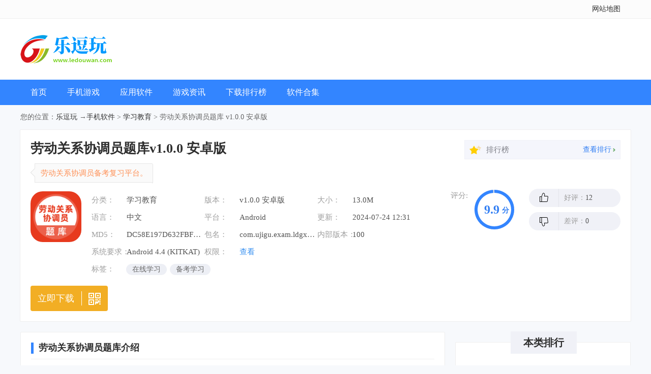

--- FILE ---
content_type: text/html; charset=utf-8
request_url: https://www.ledouwan.com/app/94252.html
body_size: 8501
content:
<!DOCTYPE html><html><head><meta charset="UTF-8"><title>劳动关系协调员题库官方正版下载-劳动关系协调员题库下载安装最新版本v1.0.0 安卓版-乐逗玩</title><meta name="keywords" content="劳动关系协调员,备考学习,在线学习" /><meta name="description" content="劳动关系协调员APP是一款优质的线上备考学习软件，汇集了大量的练习题和历年考试真题，并附有详细的答案解析。该应用旨在助力用户轻松学习，顺利通过劳动关系协调员考试。提供多种在线做题模式和题库，能有效提高考试复习效率。劳动关系协调员APP是广大考生的备考利器，欢迎下载体验！" /><meta http-equiv="X-UA-Compatible" content="IE=edge" /><meta name="renderer" content="webkit" /><meta name="applicable-device" content="pc" /><meta name="robots" content="all" /><meta http-equiv="Cache-Control" content="no-transform" /><meta http-equiv="Cache-Control" content="no-siteapp" /><meta http-equiv="mobile-agent" content="format=xhtml; url=https://m.ledouwan.com/app/94252.html" /><meta http-equiv="mobile-agent" content="format=html5; url=https://m.ledouwan.com/app/94252.html" /><link href="//img.ledouwan.com/static/theme/default/css/style.css?3.8" type="text/css" rel="stylesheet" /><link href="//img.ledouwan.com/static/theme/default/css/dinfo.css?3.8" type="text/css" rel="stylesheet" /><link href="//img.ledouwan.com/static/theme/default/css/comment.css?3.8" type="text/css" rel="stylesheet" /><link href="//img.ledouwan.com/static/theme/default/css/artlist.min.css?3.8" type="text/css" rel="stylesheet" /><script type="text/javascript" src="//img.ledouwan.com/static/theme/default/js/device.js"></script><script>toUrl("https://m.ledouwan.com/app/94252.html");</script><script type="application/ld+json">
    {
        "@context": "https://ziyuan.baidu.com/contexts/cambrian.jsonld",
        "@id": "https://www.ledouwan.com/app/94252.html",
        "appid": "否",
        "title": "劳动关系协调员题库官方正版下载-劳动关系协调员题库下载安装最新版本v1.0.0 安卓版-乐逗玩",
        "images": ["https://www.ledouwan.com/uploads/imageold/thumb/2007/29/img_20200729000000h0p63c.png"],
        "description": "劳动关系协调员APP是一款优质的线上备考学习软件，汇集了大量的练习题和历年考试真题，并附有详细的答案解析。该应用旨在助力用户轻松学习，顺利通过劳动关系协调员考试。提供多种在线做题模式和题库，能有效提高考试复习效率。劳动关系协调员APP是广大考生的备考利器，欢迎下载体验！",
        "pubDate": "2020-07-30T01:06:20",
        "upDate": "2024-07-24T12:31:22"
    }
</script></head><body><script>
(function(){
    var bp = document.createElement('script');
    var curProtocol = window.location.protocol.split(':')[0];
    if (curProtocol === 'https') {
        bp.src = 'https://zz.bdstatic.com/linksubmit/push.js';
    }
    else {
        bp.src = 'http://push.zhanzhang.baidu.com/push.js';
    }
    var s = document.getElementsByTagName("script")[0];
    s.parentNode.insertBefore(bp, s);
})();
</script><div class="top"><div class="topbox"><li class="fr"><a href="/sitemap.html" title="网站地图">网站地图</a></li></div></div><div class="newhead"><div class="header"><div class="logo"></div></div></div><div class="menu"><div class="menubox"><li><a href="https://www.ledouwan.com/" title="乐逗玩首页">首页</a></li><li><a href="/game/" title="手机游戏">手机游戏</a></li><li><a href="/app/" title="应用软件">应用软件</a></li><li><a href="/news/" title="游戏资讯">游戏资讯</a></li><li><a href="/top/" title="下载排行榜">下载排行榜</a></li><li><a href="/zt/" title="软件合集">软件合集</a></li></div></div><div class="crumb_nav W1200">您的位置：<i class="icon"></i><a href="https://www.ledouwan.com/">乐逗玩</a> →<a href="/app/">手机软件</a> &gt; <a href="/xuexijiaoyu/">学习教育</a> &gt;  劳动关系协调员题库 v1.0.0 安卓版</div><div id="c_soft_down" class="Top_info s-head"><div class="W1200"><div class="info_L"><div class="bt"><h1>劳动关系协调员题库v1.0.0 安卓版</h1></div><div class="bq"><span>劳动关系协调员备考复习平台。</span></div><div class="info"><div class="img"><img src="/uploads/imageold/thumb/2007/29/img_20200729000000h0p63c.png" alt="劳动关系协调员题库" /></div><div class="info_cent"><ul><li><span>分类：</span><p><a href="/xuexijiaoyu/" title="学习教育" target="_blank">学习教育</a></p><span>版本：</span><p>v1.0.0 安卓版</p><span>大小：</span><p>13.0M</p></li><li><span>语言：</span><p>中文</p><span>平台：</span><p>Android</p><span>更新：</span><p>2024-07-24 12:31</p></li><li><span>MD5：</span><p title="DC58E197D632FBF6FC12A33532C1FE1E">DC58E197D632FBF6FC12A33532C1FE1E</p><span>包名：</span><p title="com.ujigu.exam.ldgxxty">com.ujigu.exam.ldgxxty</p><span>内部版本：</span><p title="100">100</p></li><li><span>系统要求：</span><p title="Android 4.4 (KITKAT)">Android 4.4 (KITKAT)</p><span>权限：</span><p class="permssions read_qx">查看</p></li><li><span>标签：</span><div class="lkbq"><a href="javascript:;">在线学习</a><a href="javascript:;">备考学习</a></div></li></ul><div class="readqx_tanchuan" style="display: none;"><div class="readqx-dialog"><div class="readqx-hd"><span class="pop-close" title="关闭"></span><h3>需要授予该应用的权限</h3></div><div class="readqx-form"><pre>
访问网络
-------------------------------------
获取网络状态
-------------------------------------
获取WiFi状态
-------------------------------------
写入外部存储
-------------------------------------
外部存储器读取文件
-------------------------------------
挂载文件系统
-------------------------------------
读取电话状态
-------------------------------------
读写系统设置
-------------------------------------
唤醒锁定
-------------------------------------
拍照权限
-------------------------------------
使用振动
-------------------------------------
使用闪光灯
-------------------------------------
录音
-------------------------------------
改变WiFi状态
-------------------------------------
使用蓝牙
-------------------------------------
蓝牙管理 
-------------------------------------
显示系统窗口
-------------------------------------
请求签名
-------------------------------------
</pre></div></div></div><div id="cover" style="height: 0px; display: none;"></div></div></div><div class="btnwrap"><div class="btn az_btn"><a href="javascript:;"><p>立即下载</p><span></span></a><div class="ewmwrap"><span class="pp-qrcode qrcode" id="soft-qrcode" data-text="https://m.ledouwan.com/app/94252.html" data-qrw="180" data-qrh="180"></span><p>扫一扫下载到手机</p></div></div></div></div><div class="info_R"><div class="infoR_top"><div class="icostar"></div><div class="phnm">排行榜</div><a href="/top/xuexijiaoyu/" title="学习教育排行榜" target="_blank" class="phlink"><p>查看排行</p><i></i></a></div><div class="pf"><p class="pf_L">评分:</p><div class="pf_m"><div class="processingbar"><font>9.9</font><i>分</i></div></div><div class="pf_r"><div class="up pp-updown"><i></i><p>好评：<span id="rate1val">12</span></p></div><div class="downl pp-updown" data-type='2'><i></i><p>差评：<span id="rate2val">0</span></p></div></div></div></div></div></div><div class="Min_0 W1200"><div class="Min0_L"><div class="Lef_1"><div class="btwrap"><h2>劳动关系协调员题库介绍</h2></div><div class="Lef1_cent"><p>劳动关系协调员APP是一款优质的线上备考<a href="/down/xuexiruanjian/" target="_blank">学习软件</a>，汇集了大量的练习题和历年考试真题，并附有详细的答案解析。该应用旨在助力用户轻松<a href="/down/xuexi/" target="_blank">学习</a>，顺利通过劳动关系协调员考试。提供多种在线做题模式和题库，能有效提高考试复习效率。劳动关系协调员APP是广大考生的备考利器，欢迎下载体验！</p><p><img src='/uploads/imageold/picture/2101/28/img_20210128175006ut4vy8.jpg'  /></p><h3>软件功能</h3><p>1、劳动关系协调员APP具备强大的题库功能，收集了海量的考试相关题目，包括历年真题和各种<a href="/down/moni/" target="_blank">模拟</a>题，满足用户的不同学习需求。</p><p>2、该APP支持多种做题模式，如在线模拟考试、专项练习等，帮助用户高效复习，针对性提升答题能力。</p><p>3、同时搭载大数据分析功能，用户可以获取详细的做题报告和考试预测，提高备考的精准度和效率。</p><h3>软件说明</h3><p>1、劳动关系协调员APP专为准备劳动关系协调员考试的考生设计，包含丰富的题库资源，帮助用户全面掌握考试内容。</p><p>2、应用界面设计简洁，操作便捷，用户可以轻松找到所需的题目和答案，提升学习体验。</p><p>3、支持在线更新，确保用户能及时获取最新的考试动态和题库信息，紧跟考试变化。</p><h3>软件特色</h3><p>1、题库覆盖广，涵盖所有考试重要知识点，用户可以通过系统练习深入学习每一个知识点。</p><p>2、提供详细的答案解析，用户可以及时了解错题的正确答案和解析思路，有效提高学习效率。</p><p>3、支持搜索功能，用户可以快速查找并解决自己不理解的难题，节省备考时间。</p><h3>软件优势</h3><p>1、通过智能推荐功能，APP能根据用户的做题记录，推送个性化练习计划，帮助用户高效备考。</p><p>2、持续更新的内容确保题库的时效性和准确性，用户无需担心题目过时问题。</p><p>3、开放多平台同步功能，用户可以在不同设备上无缝学习，保证学习的连续性和稳定性。</p><h3>推荐理由</h3><p>1、劳动关系协调员APP为考生提供了强大而全面的备考资源，是考试通关的得力助手。</p><p>2、应用功能设计贴心，使用便捷，学习过程更高效，更轻松。</p><p>3、结合大数据分析和智能推送，APP能精准<a href="/down/dingwei/" target="_blank">定位</a>用户的弱项，帮助用户有的放矢地进行复习。</p><p class="dvideo"></p></div><div class="morbtn"><span></span></div></div><div class="Lef_2"><div class="btwrap"><h2>软件截图</h2></div><div class="Lef2_cent pic-c"><div class="snapShotWrap" id="snapShotWrap"><a id="shotNext" class="snap-shot-btn next" title="下一张" href="javascript:void(0);"><i></i></a><a id="shotPrev" class="snap-shot-btn prev" title="上一张" href="javascript:void(0);"><i></i></a><ul class="snapShotCont"><li class="snopshot"><img src="/uploads/imageold/picture/2101/28/img_20210128175006lsztrv.jpg" alt="劳动关系协调员题库1" /><span class="elementOverlays"></span></li><li class="snopshot"><img src="/uploads/imageold/picture/2101/28/img_20210128175006ut4vy8.jpg" alt="劳动关系协调员题库2" /><span class="elementOverlays"></span></li><li class="snopshot"><img src="/uploads/imageold/picture/2101/28/img_2021012817500613c3cx.jpg" alt="劳动关系协调员题库3" /><span class="elementOverlays"></span></li><li class="snopshot"><img src="/uploads/imageold/picture/2101/28/img_20210128175007hsetgo.jpg" alt="劳动关系协调员题库4" /><span class="elementOverlays"></span></li></ul></div></div></div><div class="Lef_d" id="addressWrap"><div class="btwrap"><h2>下载地址</h2></div><div class="dAdd"><div class="downCont"><p class="p1 android">安卓下载</p><ul class="ul_Address"><li data-platform="1" data-lock="False"><a rel="nofollow" href="/downdianxin.php?url=aHR0cHM6Ly9sZHh6LmxlZG91d2FuLm5ldC83MmRjeHovYXBrL3hpYW9taS8yMDA4LzE3LzExNDMwMjYuYXBr" target="_blank">电信下载地址</a></li><li data-platform="2" data-lock="False"><a rel="nofollow" href="/downwangtong.php?url=aHR0cHM6Ly9sZHh6LmxlZG91d2FuLm5ldC83MmRjeHovYXBrL3hpYW9taS8yMDA4LzE3LzExNDMwMjYuYXBr" target="_blank">网通下载地址</a></li><li data-platform="3" data-lock="False"><a rel="nofollow" href="/downyidong.php?url=aHR0cHM6Ly9sZHh6LmxlZG91d2FuLm5ldC83MmRjeHovYXBrL3hpYW9taS8yMDA4LzE3LzExNDMwMjYuYXBr" target="_blank">移动下载地址</a></li></ul></div></div></div><div class="Lef_4"><div class="btwrap"><h2>同类应用下载</h2></div><div class="Lef4_cent"><div class="Lef4lis show"><div class="Left_lis"><ul><li><a href="/app/46286.html" title="劳动力管理app" target="_blank" class="img"><img src="//www.ledouwan.com/static/images/lazy.png" alt="劳动力管理app" data-original="/uploads/imageold/thumb/2006/10/img_20200610000000k1f6nz.png" class="pp-lazy" /></a><a href="/app/46286.html" title="劳动力管理app" target="_blank" class="name">劳动力管理app</a><p class="bq">51.7M</p><p class="bq"><a href="/shangwubangong/" title="商务办公" target="_blank">商务办公</a><i></i><em>5.0</em></p></li><li><a href="/app/45982.html" title="劳动观察" target="_blank" class="img"><img src="//www.ledouwan.com/static/images/lazy.png" alt="劳动观察" data-original="/uploads/imageold/thumb/2009/11/img_20200911000000q99y13.png" class="pp-lazy" /></a><a href="/app/45982.html" title="劳动观察" target="_blank" class="name">劳动观察</a><p class="bq">64.2M</p><p class="bq"><a href="/liulanyuedu/" title="浏览阅读" target="_blank">浏览阅读</a><i></i><em>5.0</em></p></li></ul></div></div></div></div><div class="Lef_4"><div class="btwrap"><h2>猜你喜欢</h2><div class="Tab-top" id="lkbq"><p  class="on">在线学习</p><p >备考学习</p></div></div><div class="Lef4_cent"><div class="Lef4lis  show"><div class="Lef4_top"><div class="info"><div class="time"><a class="bt" href="/down/zaixianxuexi/" title="在线学习" target="_blank">在线学习</a><i></i><span>共670款应用</span><a class="mr" href="/down/zaixianxuexi/" title="在线学习" target="_blank">更多></a></div></div></div><div class="Left_lis"><ul><li><a href="/app/152851.html" title="刷题神器" target="_blank" class="img"><img src="/uploads/images/202511/29/9f50beea8357c3e64cbd03afa0cbc442.png" /></a><a href="/app/152851.html" title="刷题神器" target="_blank" class="name">刷题神器</a><p class="bq">19MB</p><p class="bq"><a href="/jiaoyuxuexi/" title="教育学习" target="_blank">教育学习</a><i></i><em>4.0</em></p></li><li><a href="/app/152769.html" title="洋葱学园" target="_blank" class="img"><img src="/uploads/images/202511/11/9adf62c2f1a74d610f6bbcd2271f80c1.png" /></a><a href="/app/152769.html" title="洋葱学园" target="_blank" class="name">洋葱学园</a><p class="bq">82MB</p><p class="bq"><a href="/jiaoyuxuexi/" title="教育学习" target="_blank">教育学习</a><i></i><em>4.0</em></p></li><li><a href="/app/149886.html" title="天天童学基础进阶" target="_blank" class="img"><img src="/uploads/images/202408/29/6008380dd6311d3cce2a61b28322b901.png" /></a><a href="/app/149886.html" title="天天童学基础进阶" target="_blank" class="name">天天童学基础进阶</a><p class="bq">118.96MB</p><p class="bq"><a href="/xuexijiaoyu/" title="学习教育" target="_blank">学习教育</a><i></i><em>5.0</em></p></li><li><a href="/app/149874.html" title="大黄蜂云课堂" target="_blank" class="img"><img src="/uploads/images/202408/28/1dc00578bb7d2e064e76b5145771e975.png" /></a><a href="/app/149874.html" title="大黄蜂云课堂" target="_blank" class="name">大黄蜂云课堂</a><p class="bq">98.32MB</p><p class="bq"><a href="/xuexijiaoyu/" title="学习教育" target="_blank">学习教育</a><i></i><em>5.0</em></p></li><li><a href="/app/149871.html" title="勵駿雲" target="_blank" class="img"><img src="/uploads/images/202408/28/71aa2d506896eb46489cacdfc946b5cd.png" /></a><a href="/app/149871.html" title="勵駿雲" target="_blank" class="name">勵駿雲</a><p class="bq">13.55MB</p><p class="bq"><a href="/xuexijiaoyu/" title="学习教育" target="_blank">学习教育</a><i></i><em>5.0</em></p></li><li><a href="/app/149870.html" title="华卓教育家长端" target="_blank" class="img"><img src="/uploads/images/202408/28/e91531a599d14b09c45ae6b53735659f.png" /></a><a href="/app/149870.html" title="华卓教育家长端" target="_blank" class="name">华卓教育家长端</a><p class="bq">6.94MB</p><p class="bq"><a href="/xuexijiaoyu/" title="学习教育" target="_blank">学习教育</a><i></i><em>5.0</em></p></li><li><a href="/app/149804.html" title="精进学堂" target="_blank" class="img"><img src="/uploads/images/202408/22/27519cd07eece043c419812223bd875f.png" /></a><a href="/app/149804.html" title="精进学堂" target="_blank" class="name">精进学堂</a><p class="bq">193.69MB</p><p class="bq"><a href="/xuexijiaoyu/" title="学习教育" target="_blank">学习教育</a><i></i><em>5.0</em></p></li><li><a href="/app/149815.html" title="龙知网" target="_blank" class="img"><img src="/uploads/images/202408/22/90d64de00b240683938e5938dac33260.png" /></a><a href="/app/149815.html" title="龙知网" target="_blank" class="name">龙知网</a><p class="bq">14.97MB</p><p class="bq"><a href="/xuexijiaoyu/" title="学习教育" target="_blank">学习教育</a><i></i><em>5.0</em></p></li><li><a href="/app/149758.html" title="我来学" target="_blank" class="img"><img src="/uploads/images/202408/19/f9f772fa797ada5126536e516f7d2803.png" /></a><a href="/app/149758.html" title="我来学" target="_blank" class="name">我来学</a><p class="bq">34.73MB</p><p class="bq"><a href="/xuexijiaoyu/" title="学习教育" target="_blank">学习教育</a><i></i><em>5.0</em></p></li></ul></div></div><div class="Lef4lis "><div class="Lef4_top"><div class="info"><div class="time"><a class="bt" href="/down/beikaoxuexi/" title="备考学习" target="_blank">备考学习</a><i></i><span>共3款应用</span><a class="mr" href="/down/beikaoxuexi/" title="备考学习" target="_blank">更多></a></div></div></div><div class="Left_lis"><ul><li><a href="/app/94252.html" title="劳动关系协调员题库" target="_blank" class="img"><img src="/uploads/imageold/thumb/2007/29/img_20200729000000h0p63c.png" /></a><a href="/app/94252.html" title="劳动关系协调员题库" target="_blank" class="name">劳动关系协调员题库</a><p class="bq">13.0M</p><p class="bq"><a href="/xuexijiaoyu/" title="学习教育" target="_blank">学习教育</a><i></i><em>3.0</em></p></li><li><a href="/app/76270.html" title="自考万题库app下载" target="_blank" class="img"><img src="/uploads/imageold/thumb/2009/03/img_202009030000006jz4ij.jpg" /></a><a href="/app/76270.html" title="自考万题库app下载" target="_blank" class="name">自考万题库app下载</a><p class="bq">57.6M</p><p class="bq"><a href="/shangwubangong/" title="商务办公" target="_blank">商务办公</a><i></i><em>2.0</em></p></li><li><a href="/app/51028.html" title="笔果教师资格证" target="_blank" class="img"><img src="/uploads/imageold/thumb/2005/28/img_20200528000000bkgy8o.png" /></a><a href="/app/51028.html" title="笔果教师资格证" target="_blank" class="name">笔果教师资格证</a><p class="bq">17.4M</p><p class="bq"><a href="/xuexijiaoyu/" title="学习教育" target="_blank">学习教育</a><i></i><em>3.0</em></p></li></ul></div></div></div></div><div class="Lef_7" id="xgwz"><div class="btwrap"><h2>相关资讯</h2></div><div class="Lsty_1"><ul><li class="untm"><i></i><a href="/news/376.html" title="QQ怎样建立死党关系" target="_blank">QQ怎样建立死党关系</a></li></ul></div></div><div class="M_box"><div class="btwrap"><p>用户评论</p></div><div id="comment"><div class="word" id="comment-list"></div><div id="loadmore" class="loadmore">加载更多</div><div class="bottom" id="wenda_input"><p class="st1"><span class="names" style="display: flex"><em>网名</em><input name="UserName" type="text" id="userName" class="input-bg grey9"
                                                    maxlength="10" value="乐逗玩网友"></span>(您的评论需要经过审核才能显示)
            <span class="reping">回复 [ <em></em> ] 楼<i
                    title="取消回复">取消回复</i></span></p><div class="st2"><textarea name="content" id="cmtMsg" class="Insider_box"></textarea></div><div class="st3"><p><input type="button" value="提交评论" id="subCmt" class="btms"></p></div></div></div><div id="comment-user-list" class="comments" style="margin-top: 20px"></div></div></div><div class="Min0_R fixed"><div class="Right_2"><div class="R2_top">本类排行</div><div class="R2_cent"><ul class="phcon"><li class="linnm_1"><div class="info_1"><span class="num">1</span><a href="/app/152808.html" title="英语嘎嘎说" target="_blank"><p>英语嘎嘎说</p><i class="bq">学习教育</i></a></div><div class="info_2"><span>1</span><a href="/app/152808.html" title="英语嘎嘎说" target="_blank" class="img"><img src="//www.ledouwan.com/static/images/lazy.png" alt="英语嘎嘎说" data-original="/uploads/images/202511/19/9a60a58dc665c27632b4be85a1cf2218.png" class="pp-lazy" /></a><a href="/app/152808.html" title="英语嘎嘎说" target="_blank" class="name">英语嘎嘎说</a><div class="bb"><p>40MB</p><div class="miaoshu">学习教育</div></div><a href="/app/152808.html" title="英语嘎嘎说" target="_blank" class="downl2"></a></div></li><li class="linnm_2"><div class="info_1"><span class="num">2</span><a href="/app/152807.html" title="金牌翻译王" target="_blank"><p>金牌翻译王</p><i class="bq">学习教育</i></a></div><div class="info_2"><span>2</span><a href="/app/152807.html" title="金牌翻译王" target="_blank" class="img"><img src="//www.ledouwan.com/static/images/lazy.png" alt="金牌翻译王" data-original="/uploads/images/202511/19/558b38b4e0d69214e2a77e59daeaa6e9.png" class="pp-lazy" /></a><a href="/app/152807.html" title="金牌翻译王" target="_blank" class="name">金牌翻译王</a><div class="bb"><p>46MB</p><div class="miaoshu">学习教育</div></div><a href="/app/152807.html" title="金牌翻译王" target="_blank" class="downl2"></a></div></li><li class="linnm_3"><div class="info_1"><span class="num">3</span><a href="/app/152804.html" title="好分数家长版app" target="_blank"><p>好分数家长版app</p><i class="bq">学习教育</i></a></div><div class="info_2"><span>3</span><a href="/app/152804.html" title="好分数家长版app" target="_blank" class="img"><img src="//www.ledouwan.com/static/images/lazy.png" alt="好分数家长版app" data-original="/uploads/images/202511/19/5cf813e31a63dbd4029cac845b7539c9.png" class="pp-lazy" /></a><a href="/app/152804.html" title="好分数家长版app" target="_blank" class="name">好分数家长版app</a><div class="bb"><p>84MB</p><div class="miaoshu">学习教育</div></div><a href="/app/152804.html" title="好分数家长版app" target="_blank" class="downl2"></a></div></li><li class="linnm_4"><div class="info_1"><span class="num">4</span><a href="/app/152658.html" title="多多驾到" target="_blank"><p>多多驾到</p><i class="bq">学习教育</i></a></div><div class="info_2"><span>4</span><a href="/app/152658.html" title="多多驾到" target="_blank" class="img"><img src="//www.ledouwan.com/static/images/lazy.png" alt="多多驾到" data-original="/uploads/images/202511/08/f0177950028afa4db35f67748a126ed4.png" class="pp-lazy" /></a><a href="/app/152658.html" title="多多驾到" target="_blank" class="name">多多驾到</a><div class="bb"><p>137MB</p><div class="miaoshu">学习教育</div></div><a href="/app/152658.html" title="多多驾到" target="_blank" class="downl2"></a></div></li><li class="linnm_5"><div class="info_1"><span class="num">5</span><a href="/app/152253.html" title="职学在线" target="_blank"><p>职学在线</p><i class="bq">学习教育</i></a></div><div class="info_2"><span>5</span><a href="/app/152253.html" title="职学在线" target="_blank" class="img"><img src="//www.ledouwan.com/static/images/lazy.png" alt="职学在线" data-original="/uploads/images/202509/27/eb29618256d6160a6dfd580687f9510d.png" class="pp-lazy" /></a><a href="/app/152253.html" title="职学在线" target="_blank" class="name">职学在线</a><div class="bb"><p>33MB</p><div class="miaoshu">学习教育</div></div><a href="/app/152253.html" title="职学在线" target="_blank" class="downl2"></a></div></li><li class="linnm_6"><div class="info_1"><span class="num">6</span><a href="/app/152196.html" title="广西自考" target="_blank"><p>广西自考</p><i class="bq">学习教育</i></a></div><div class="info_2"><span>6</span><a href="/app/152196.html" title="广西自考" target="_blank" class="img"><img src="//www.ledouwan.com/static/images/lazy.png" alt="广西自考" data-original="/uploads/images/202509/24/de525d3a61d5303c82e12bc3744d312a.png" class="pp-lazy" /></a><a href="/app/152196.html" title="广西自考" target="_blank" class="name">广西自考</a><div class="bb"><p>107MB</p><div class="miaoshu">学习教育</div></div><a href="/app/152196.html" title="广西自考" target="_blank" class="downl2"></a></div></li><li class="linnm_7"><div class="info_1"><span class="num">7</span><a href="/app/152195.html" title="说客英语" target="_blank"><p>说客英语</p><i class="bq">学习教育</i></a></div><div class="info_2"><span>7</span><a href="/app/152195.html" title="说客英语" target="_blank" class="img"><img src="//www.ledouwan.com/static/images/lazy.png" alt="说客英语" data-original="/uploads/images/202509/24/0c1ea2f1c60b1b7bbbc9815ec099e64f.png" class="pp-lazy" /></a><a href="/app/152195.html" title="说客英语" target="_blank" class="name">说客英语</a><div class="bb"><p>193MB</p><div class="miaoshu">学习教育</div></div><a href="/app/152195.html" title="说客英语" target="_blank" class="downl2"></a></div></li><li class="linnm_8"><div class="info_1"><span class="num">8</span><a href="/app/152175.html" title="湛江云学考" target="_blank"><p>湛江云学考</p><i class="bq">学习教育</i></a></div><div class="info_2"><span>8</span><a href="/app/152175.html" title="湛江云学考" target="_blank" class="img"><img src="//www.ledouwan.com/static/images/lazy.png" alt="湛江云学考" data-original="/uploads/images/202509/23/d2a45fb4e43175cd59b3dca283afbe17.png" class="pp-lazy" /></a><a href="/app/152175.html" title="湛江云学考" target="_blank" class="name">湛江云学考</a><div class="bb"><p>108MB</p><div class="miaoshu">学习教育</div></div><a href="/app/152175.html" title="湛江云学考" target="_blank" class="downl2"></a></div></li><li class="linnm_9"><div class="info_1"><span class="num">9</span><a href="/app/152140.html" title="潮州音字典" target="_blank"><p>潮州音字典</p><i class="bq">学习教育</i></a></div><div class="info_2"><span>9</span><a href="/app/152140.html" title="潮州音字典" target="_blank" class="img"><img src="//www.ledouwan.com/static/images/lazy.png" alt="潮州音字典" data-original="/uploads/images/202509/21/340cee79e2a840259baad4f6c4cad095.png" class="pp-lazy" /></a><a href="/app/152140.html" title="潮州音字典" target="_blank" class="name">潮州音字典</a><div class="bb"><p>11MB</p><div class="miaoshu">学习教育</div></div><a href="/app/152140.html" title="潮州音字典" target="_blank" class="downl2"></a></div></li></ul></div></div><div class="Rsty_1"><div class="Rs1-top">火爆推荐</div><div class="Rs1-cent"><ul><li><a href="/app/149167.html" title="美育云端课堂（Cloud Classroom）" target="_blank" class="img"><img src="//www.ledouwan.com/static/images/lazy.png" data-original="/uploads/images/202407/11/7abdc44f58afb3c064cc50aefe6a52fb.png" class="pp-lazy-right" alt="美育云端课堂（Cloud Classroom）" /></a><p>美育云端课堂（Cloud Classroom）</p></li><li><a href="/app/59253.html" title="录屏录制app" target="_blank" class="img"><img src="//www.ledouwan.com/static/images/lazy.png" data-original="/uploads/images/202401/31/6223004c3b3f3b98e4afbc60d43db07d.png" class="pp-lazy-right" alt="录屏录制app" /></a><p>录屏录制app</p></li><li><a href="/app/134138.html" title="讯飞语音" target="_blank" class="img"><img src="//www.ledouwan.com/static/images/lazy.png" data-original="/uploads/images/202401/10/15e893f26d1a3ad53aafa1d06e55d860.png" class="pp-lazy-right" alt="讯飞语音" /></a><p>讯飞语音</p></li><li><a href="/app/147644.html" title="豆拍胶片复古相机" target="_blank" class="img"><img src="//www.ledouwan.com/static/images/lazy.png" data-original="/uploads/images/202403/08/f682b8c4c51512b1571dbe9dac9917ff.png" class="pp-lazy-right" alt="豆拍胶片复古相机" /></a><p>豆拍胶片复古相机</p></li><li><a href="/app/147541.html" title="沃邻工具箱" target="_blank" class="img"><img src="//www.ledouwan.com/static/images/lazy.png" data-original="/uploads/images/202403/06/495c5b5babf880f097f261dc78c5dd7d.png" class="pp-lazy-right" alt="沃邻工具箱" /></a><p>沃邻工具箱</p></li><li><a href="/app/147493.html" title="智慧教育学习课堂" target="_blank" class="img"><img src="//www.ledouwan.com/static/images/lazy.png" data-original="/uploads/images/202403/05/96b75e642efec76d5e9360388a6de1de.png" class="pp-lazy-right" alt="智慧教育学习课堂" /></a><p>智慧教育学习课堂</p></li><li><a href="/app/147380.html" title="默伴旅行" target="_blank" class="img"><img src="//www.ledouwan.com/static/images/lazy.png" data-original="/uploads/images/202403/01/1d2628323e88764125a37b3ff6360291.png" class="pp-lazy-right" alt="默伴旅行" /></a><p>默伴旅行</p></li><li><a href="/app/147639.html" title="快达流量" target="_blank" class="img"><img src="//www.ledouwan.com/static/images/lazy.png" data-original="/uploads/images/202403/08/c04b6b0db02bcc348bb3843e1b8bc054.png" class="pp-lazy-right" alt="快达流量" /></a><p>快达流量</p></li><li><a href="/app/74962.html" title="百度网盘10.0.0版本" target="_blank" class="img"><img src="//www.ledouwan.com/static/images/lazy.png" data-original="/uploads/imageold/thumb/2007/08/img_20200708000000ihq4ot.png" class="pp-lazy-right" alt="百度网盘10.0.0版本" /></a><p>百度网盘10.0.0版本</p></li></ul></div></div><div class="widget widget_app_thumb mt20"><h3 class="widget-title">最新应用发布</h3><ul><li class="item"><div class="item-img"><a class="item-img-inner" href="/app/153144.html" title="SideBooks"><img width="480" height="300" style="width: 80px;height: 80px" src="//www.ledouwan.com/static/images/lazy.png" class="attachment-default size-default pp-lazy-right" alt="SideBooks" data-original="/uploads/images/202601/29/1beae7b074600a9be55d4705f2b8b113.png"></a></div><div class="item-content"><div class="item-title"><a href="/app/153144.html" title="SideBooks">SideBooks</a></div><div class="item-bq"><a href="/xuexijiaoyu/" title="学习教育" target="_blank">学习教育</a><i></i><em>5.0</em></div><div class="item-date ">2026-01-29</div></div></li><li class="item"><div class="item-img"><a class="item-img-inner" href="/app/153124.html" title="趣闲赚"><img width="480" height="300" style="width: 80px;height: 80px" src="//www.ledouwan.com/static/images/lazy.png" class="attachment-default size-default pp-lazy-right" alt="趣闲赚" data-original="/uploads/images/202601/25/cc1ed633ac52d1dce75821a1bc2039e1.png"></a></div><div class="item-content"><div class="item-title"><a href="/app/153124.html" title="趣闲赚">趣闲赚</a></div><div class="item-bq"><a href="/xuexijiaoyu/" title="学习教育" target="_blank">学习教育</a><i></i><em>5.0</em></div><div class="item-date ">2026-01-25</div></div></li><li class="item"><div class="item-img"><a class="item-img-inner" href="/app/153123.html" title="畅言普通话"><img width="480" height="300" style="width: 80px;height: 80px" src="//www.ledouwan.com/static/images/lazy.png" class="attachment-default size-default pp-lazy-right" alt="畅言普通话" data-original="/uploads/images/202601/25/8c876c8db80985d1d6001935343d17c5.png"></a></div><div class="item-content"><div class="item-title"><a href="/app/153123.html" title="畅言普通话">畅言普通话</a></div><div class="item-bq"><a href="/xuexijiaoyu/" title="学习教育" target="_blank">学习教育</a><i></i><em>5.0</em></div><div class="item-date ">2026-01-25</div></div></li><li class="item"><div class="item-img"><a class="item-img-inner" href="/app/153088.html" title="吉他社app"><img width="480" height="300" style="width: 80px;height: 80px" src="//www.ledouwan.com/static/images/lazy.png" class="attachment-default size-default pp-lazy-right" alt="吉他社app" data-original="/uploads/images/202601/18/9b147e3f2019671bdaccf76011f3373f.png"></a></div><div class="item-content"><div class="item-title"><a href="/app/153088.html" title="吉他社app">吉他社app</a></div><div class="item-bq"><a href="/xuexijiaoyu/" title="学习教育" target="_blank">学习教育</a><i></i><em>5.0</em></div><div class="item-date ">2026-01-18</div></div></li><li class="item"><div class="item-img"><a class="item-img-inner" href="/app/153026.html" title="青骄第二课堂app"><img width="480" height="300" style="width: 80px;height: 80px" src="//www.ledouwan.com/static/images/lazy.png" class="attachment-default size-default pp-lazy-right" alt="青骄第二课堂app" data-original="/uploads/images/202601/06/021408f027352409e27b76bf15c1c73d.png"></a></div><div class="item-content"><div class="item-title"><a href="/app/153026.html" title="青骄第二课堂app">青骄第二课堂app</a></div><div class="item-bq"><a href="/xuexijiaoyu/" title="学习教育" target="_blank">学习教育</a><i></i><em>5.0</em></div><div class="item-date ">2026-01-06</div></div></li><li class="item"><div class="item-img"><a class="item-img-inner" href="/app/152934.html" title="中日翻译app"><img width="480" height="300" style="width: 80px;height: 80px" src="//www.ledouwan.com/static/images/lazy.png" class="attachment-default size-default pp-lazy-right" alt="中日翻译app" data-original="/uploads/images/202512/16/9fe91ad5c4a80b5cc9f2574e27093d0b.png"></a></div><div class="item-content"><div class="item-title"><a href="/app/152934.html" title="中日翻译app">中日翻译app</a></div><div class="item-bq"><a href="/xuexijiaoyu/" title="学习教育" target="_blank">学习教育</a><i></i><em>5.0</em></div><div class="item-date ">2025-12-16</div></div></li></ul></div></div></div><div class="footer"><div class="footlink"><a href="https://www.ledouwan.com/">网站首页</a><a href="/about.html" rel="nofollow">关于我们</a><a href="/contact.html" rel="nofollow">联系我们</a><a href="/disclaimer.html" rel="nofollow">免责声明</a><a href="/sitemap.html" rel="nofollow">网站地图</a></div><div class="footcopy">
Copyright 2017-2026 乐逗玩 www.ledouwan.com All Rights Reserved. 
    <p><a href="https://beian.miit.gov.cn" target="_blank" rel="nofollow">桂ICP备2025071017号-1</a></p></div></div></body><script>
var _hmt = _hmt || [];
(function() {
  var hm = document.createElement("script");
  hm.src = "https://hm.baidu.com/hm.js?0303d601ed471aad056a97479db99823";
  var s = document.getElementsByTagName("script")[0]; 
  s.parentNode.insertBefore(hm, s);
})();
</script><script type="text/javascript" src="//img.ledouwan.com/static/theme/default/js/jquery.min.2.1.4.js"></script><script type="text/javascript" src="//img.ledouwan.com/static/theme/default/js/main.js?3.8"></script><script id="main-js-extra">
/*<![CDATA[*/
var _pip_js = {
	"ajaxurl": "/pipajax.do",
	"lib_url":"//img.ledouwan.com/static",
	"theme_url": "//img.ledouwan.com/static/theme/default",
	"object_id": "94252",
}; /*]]>*/
</script><script type="text/javascript" src="//img.ledouwan.com/static/theme/default/js/imgswith.js"></script><script type="text/javascript" src="//img.ledouwan.com/static/theme/default/js/dinfo.js?3.8"></script><script>
$(document).ready(function(){
	pip.page.hits();
	pip.page.updown();
	pip.page.subMsg();
	pip.qrcode.load();
	pip.animate();
	pip.switch.lis();
	pip.dcount.click();
});
</script></html>


--- FILE ---
content_type: text/css
request_url: https://img.ledouwan.com/static/theme/default/css/style.css?3.8
body_size: 12464
content:
@charset "UTF-8";
*{margin:0px;padding:0px;font-family:"微软雅黑","Verdana";table-layout:fixed;-webkit-text-size-adjust:none;word-break:break-all;list-style-type:none;}
ul li {list-style:none;}
input,select,textarea {font-size:14px;outline:0;margin:0;padding:0;}
body{margin:0px auto;background-color:#f6f6f6;color:#222;font-size:14px;}
img{border:0;}
a img{-webkit-transition:all .4s;-moz-transition:all .4s;-ms-transition:all .4s;-o-transition:all .4s;transition:all .4s}
a img:hover {-webkit-transform: scale(1.1);-moz-transform:scale(1.1);-o-transform:scale(1.1);-ms-transform:scale(1.1);transform:scale(1.1)}
a{color:#555;text-decoration:none;}
a:hover{color:#317ef3;text-decoration:none;}
.red{color:#ff0000;}
.green{color:#3385ff;}
.mt20{margin-top:20px!important;}
.clearfix:after,.clearfix:before{content:" ";display:table}.clearfix:after{clear:both}
.top{width:100%;height:36px;background:#fcfcfc;border-bottom:1px solid #eee;}
.top .topbox{width:1200px;height:36px;line-height:36px;margin:0 auto;}
.top .topbox li{position:relative;float:left;}
.top .topbox li a{display:block;padding:0 20px;text-align:center;white-space:nowrap;}
.top .topbox li a:hover,.top .topbox li a.cur{background:#f2f2f2;}
.top .topbox li .topmenu{display:none;min-width:100%;position:absolute;top:36px;left:0;background:#fcfcfc;z-index:9;border:1px solid #eee;border-top:0;}
.top .topbox li .topmenu a{padding:0;}
.top .topbox .fr{float:right;}


.menu{width:100%;height:50px;background:#3385ff;}
.menu .menubox{width:1200px;height:50px;line-height:50px;margin:0 auto;}
.menu .menubox li{position:relative;float:left;}
.menu .menubox li a{display:block;padding:0 20px;text-align:center;white-space:nowrap;color:#fff;font-size:16px;}
.menu .menubox li a:hover,.menu .menubox li a.cur{background:#317ef3;color: #FEFEFE;}

.main{width:1200px;margin:0 auto;overflow:hidden;}

.logo{display:block;width:500px;height:200px;background:url(../images/logo.png) left center no-repeat;margin:0 auto;overflow:hidden;}

.sobox{position:relative;text-align:center;overflow:hidden;}
.sobox .snnum{float:left;width:560px;height:46px;line-height:40px;padding:0 10px;margin:0 0 0 150px;border:1px solid #bbb;border-radius:3px;font-size:16px;color:#999;}
.sobox .snbtn{float:left;width:90px;height:48px;line-height:44px;margin:0 0 0 6px;background:#3385ff;border:1px solid #3385ff;border-top-width: 3px;color:#fff;border-radius:3px;cursor:pointer;font-size:18px;}
.sobox .sotype{position:absolute;top:1px;left:510px;width:50px;height:40px;background:#f6f6f6;text-align:center;font-size:12px;color:#666;cursor:pointer;border-left:1px solid #bbb;}
.sobox .sotype i{display:block;font-style:normal;line-height:20px;}
.sobox .sotype i.cur{background:#bbb;color:#fff;}

.newhead{width:100%;background:#fff;overflow:hidden;}
.header{width:1200px;height:120px;margin:0 auto;overflow:hidden;}
.header .logo{float:left;width:300px;height:120px;background-size:auto;}
.header .sobox{float:right;width:480px;margin:39px 0 0 0;}
.header .sobox .snnum{margin:0;width:340px;height:38px;line-height:36px;border:2px solid #3385ff}
.header .sobox .snbtn{height:42px;line-height:38px;}
.header .navbox{display:none;float:right;width:700px;margin:0;line-height:36px;}

.sninfo{width:800px;margin:30px auto;}
.sninfo .sntitle{line-height:30px;text-indent:10px;font-size:13px;color:#06841a;}
.sninfo .sntitle .err{color:red;}
.sninfo .tbinfo{border:1px solid #eee;border-bottom:0;margin:0 0 20px 0;overflow:hidden;}
.sninfo .tbinfo .infoli{line-height:36px;background:#fff;border-bottom:1px solid #eee;overflow:hidden;}
.sninfo .tbinfo .infoli .lititle{float:left;width:167px;text-indent:10px;font-size:13px;color:#555;}
.sninfo .tbinfo .infoli .litext{float:left;display:block;width:630px;border-left:1px solid #eee;text-indent:10px;font-size:16px;color:#06841a;}
.sninfo .tbinfo .infoli .litext a{font-size:14px;text-decoration:underline;}
.sninfo .tbinfo .infoli .litext p{display:none;line-height:22px;font-size:13px;overflow:hidden;}
.sninfo .tbinfo .infoli .litext p img{float:left;width:160px;}
.sninfo .tbinfo .infoli .litext p i{width:460px;float:left;padding:10px 0 0 0;font-style:unset;text-indent:0;}

.navbox{width:1200px;margin:30px 0 30px 0;text-align:center;color:#888;font-size:15px;}
.navbox a{color:#777;margin:0 5px;}
.navbox a:hover{text-decoration:underline;}
.navbox a.info1{background:url(/images/info_1.jpg) left center no-repeat;padding:0 0 0 21px;}
.navbox a.info2{background:url(/images/info_2.jpg) left center no-repeat;padding:0 0 0 20px;color:#65c2ff;}
.navbox a.info3{background:url(/images/info_3.jpg) left center no-repeat;padding:0 0 0 18px;}
.navbox a.info4{background:url(/images/info_4.jpg) left center no-repeat;padding:0 0 0 18px;}
.navbox a.info5{background:url(/images/info_5.jpg) left center no-repeat;padding:0 0 0 20px;color:#65c2ff;}
.navbox a.info6{background:url(/images/info_6.jpg) left center no-repeat;padding:0 0 0 19px;color:#ff0000;}

.folbox{position:relative;width:1200px;background:url(/images/we_bg.png) #eee left center no-repeat;margin:0 auto;border-radius:3px;overflow:hidden;}
.folbox .foltxt{float:left;width:400px;margin:0 0 0 210px;min-height:190px;}  
.folbox .foltxt span{display:block;color:red;font-weight:bold;font-size:17px;margin:30px 0 10px 0;}
.folbox .foltxt p{display:block;color:#3385ff;font-size:16px;line-height:28px;}
.folbox .folpic{position:absolute;top:0;right:10px;width:170px;height:100%;background:url(/images/xcxma.jpg) #eee left center no-repeat;background-size:170px;padding:0;overflow:hidden;}

.fotbox{width:1198px;border:1px solid #eee;margin:0 auto 0 auto;padding:10px 0;color:#777;border-radius:3px;background:#fff;overflow:hidden;}
.fotbox p{text-align:center;line-height:30px;}
.fotbox a{margin:0 10px;}

.title{line-height:40px;background:#fcfcfc;border-bottom:1px solid #eee;text-indent:10px;color:#666;font-size:16px;}
.title h1{color:#666;font-size:16px;font-weight:normal;}
.title .pico{float:left;width:16px;height:16px;margin:12px -5px 0 10px;}
.title .tlab{float:right;}
.title .tlab a{margin:0 10px 0 0;border:1px solid #ddd;padding:2px 8px;border-radius:3px;}
.title .more{float:right;font-size:14px;margin:0 10px 0 0;}
.title.tioc{padding:0 0 0 22px;background:url(/images/info_6.jpg) 10px center no-repeat;background-size:16px;}
.title.tioc.ico8{background-image:url(/images/ico/8.jpg);}
.title.tioc.ico9{background-image:url(/images/ico/9.jpg);}
.title.tioc.ico10{background-image:url(/images/ico/10.jpg);}
.title.tioc.ico12{background-image:url(/images/ico/12.jpg);}
.title.tioc.ico13{background-image:url(/images/ico/13.jpg);}
.title.tioc.ico15{background-image:url(/images/ico/15.jpg);}
.title.tioc.ico16{background-image:url(/images/ico/16.jpg);}
.title.tioc.ico17{background-image:url(/images/ico/17.jpg);}
.title.tioc.ico18{background-image:url(/images/ico/18.jpg);}
.title.tioc.ico21{background-image:url(/images/ico/21.jpg);}
.title.tioc.ico29{background-image:url(/images/ico/29.jpg);}
.title.tioc.ico30{background-image:url(/images/ico/30.jpg);}
.title.tioc.ico35{background-image:url(/images/ico/35.jpg);}
.title.tioc.ico37{background-image:url(/images/ico/37.jpg);}

.newsbox{width:1198px;margin:0 auto;overflow:hidden;border:1px solid #eee;border-radius:3px;}
.newsbox ul {margin:0 0 -1px 0;overflow:hidden;}
.newsbox ul li{float:left;width:50%;line-height:40px;text-indent:10px;border-bottom:1px dashed #eee;}

.newspic{width:1198px;margin:0 auto;overflow:hidden;border:1px solid #eee;border-radius:3px;}
.newspic ul {margin:0 0 -1px 0;overflow:hidden;}
.newspic ul li {padding:10px 10px;border-bottom:1px solid #EDEDED;height:110px}
.newspic ul li .Qimg{width:170px;height:110px;display:block;float:left;overflow: hidden;}
.newspic ul li .Qimg img {float:left;width:170px;min-height:110px;height:auto;border-radius:3px;}
.newspic ul li p {float:right;width:635px;color:#777;}
.newspic ul li b {font-size:18px;font-weight:400;padding:1px 0 6px;display:block;overflow:hidden;width:635px;white-space:nowrap;}
.newspic ul li b img {float:left;width:32px;height:32px;margin-right:6px;border-radius: 6px;}
.newspic ul li i {float:left;font-size:13px;line-height:30px;font-style:normal;padding-right:20px;color:#666;}
.newspic ul li span{display:block;width:100%;line-height:24px;overflow:hidden;}

.linkbox{width:1198px;margin:0 auto;background:#fff;overflow:hidden;border:1px solid #eee;border-radius:3px;}
.linkbox ul{padding:10px;overflow:hidden;}
.linkbox ul li{float:left;border:1px solid #ddd;background:#fcfcfc;padding:3px 8px;margin:5px;border-radius:3px;}

.linkmap{width:1198px;margin:0 auto;padding:10px 0;background:#fff;overflow:hidden;border:1px solid #eee;border-radius:3px;}
.linkmap .prt{margin:10px 20px 15px 20px;padding:0 0 0 8px;font-size:17px;font-weight:400;border-left:4px solid #3385ff;}
.linkmap .prl{padding:0 20px 10px 20px;font-size:14px;}
.linkmap .prl a{display:inline-block;line-height:20px;padding:3px 10px;margin:0 5px 10px 0;background:#fcfcfc;border:1px solid #eee;border-radius:3px;}
.linkmap .prl a:hover{background:#3385ff;color:#fff;border-color:#3385ff;}
.linkmap .ptp{padding:10px 20px 30px 20px;font-size:16px;color:#666;line-height:30px;}

.lrbox{margin:20px 0;overflow:hidden;}
.lrbox .lbox{width:850px;float:left;}
.lrbox .rbox{width:330px;float:right;}
.lrbox .lnews{border:1px solid #eee;border-radius:3px;background:#fff;}
.lrbox .lnews ul{margin:0 0 -1px 0;overflow:hidden;}
.lrbox .lnews ul li {padding:15px 15px;border-bottom:1px solid #EDEDED;height:110px}
.lrbox .lnews ul li .Qimg{width:170px;height:110px;display:block;float:left;border-radius:3px;overflow:hidden;}
.lrbox .lnews ul li .Qimg img{float:left;width:170px;min-height:110px;height:auto;border-radius:3px;}
.lrbox .lnews ul li p {float:right;width:630px;color:#666;}
.lrbox .lnews ul li b {font-size:18px;font-weight:400;padding:1px 0 6px;display:block;overflow:hidden;width:640px;white-space:nowrap;}
.lrbox .lnews ul li b img {float:left;width:32px;height:32px;margin-right:6px;border-radius: 6px;}
.lrbox .lnews ul li i {float:left;font-size:13px;line-height:30px;font-style:normal;padding-right:20px;color:#888;}
.lrbox .lnews ul li i.lb a{border:1px solid #ddd;background:#fcfcfc;padding:1px 6px;margin:0 8px 0 0;border-radius:3px;font-size:13px;color:#888;}
.lrbox .lnews ul li i.lb a:hover{background:#3385ff;color:#fff;border:1px solid #2da72d;}
.lrbox .lnews ul li i.icon-video{display:inline-block;width:24px;height:24px;background:url(/images/video.png) left center no-repeat;background-size:20px;margin:0;padding:0;}
.lrbox .lnews ul li i.yc{height:18px;line-height:18px;border:1px solid #f80;background:#f80;padding:0 4px 0 6px;margin:4px 8px 0 0;border-radius:3px;font-size:13px;color:#fff;letter-spacing:2px;}
.lrbox .lnews ul li span{display:block;width:100%;line-height:24px;overflow:hidden;}
.lrbox .lnews ul li.new{height:145px;overflow:hidden;}
.lrbox .lnews ul li.new h3{height:25px;line-height:25px;margin:0 0 10px 0;font-size:20px;font-weight:400;overflow:hidden;}
.lrbox .lnews ul li.new span{line-height:26px;margin:3px 0 0 0;height:78px;}

.lrbox .lvideo{border:1px solid #eee;border-radius:3px;background:#fff;}
.lrbox .lvideo ul{margin:0 0 0 0;padding:10px 0 0 10px;overflow:hidden;}
.lrbox .lvideo ul li {position:relative;float:left;padding:10px 18px;width:170px;}
.lrbox .lvideo ul li .Qimg i{position:absolute;right:85px;top:55px;width:30px;height:30px;background:url([data-uri]) left center no-repeat;background-color:rgba(0,0,0,0.3);background-size:30px;border-radius:50%;}
.lrbox .lvideo ul li:hover .Qimg i{display:none;}
.lrbox .lvideo ul li  img{width:170px;height:110px;border-radius:3px;}
.lrbox .lvideo ul li  h3{font-weight:normal;height:40px;line-height:20px;font-size:15px;margin:5px 0 0 0;overflow:hidden;}
.lrbox .lvideo ul li  p{line-height:26px;font-size:12px;color:#999;}
.lrbox .lvideo ul li  p i{font-style: normal;}
.lrbox .lvideo ul li  p i.l{float:left;background:url([data-uri]) left center no-repeat;background-size:15px;padding:0 0 0 18px;}
.lrbox .lvideo ul li  p i.r{float:right;}



.lrbox .linfo{border:1px solid #eee;border-radius:3px;background:#fff;}
.lrbox .linfo embed{border:0;max-width:650px;}
.lrbox .linfo .itext{padding:10px;text-indent:1em;font-size:15px;color:#888;line-height:28px;}

.lrbox .rnews{border:1px solid #eee;border-radius:3px;background:#fff;}
.lrbox .rnews ul {margin:0 0 -1px 0;overflow:hidden}
.lrbox .rnews li {width:94%;height:26px;line-height:26px;padding:6px 3%;border-bottom:1px dotted #eee;white-space:nowrap;
text-overflow:ellipsis;overflow:hidden;}

.lrbox .rpics {display:block;border:1px solid #eee;border-radius:3px;background:#fff;overflow:hidden;}
.lrbox .rpics ul{margin:0 0 -1px 0;overflow:hidden;}
.lrbox .rpics ul li {float:left;padding:10px;border-bottom:1px solid #EDEDED;height:70px;overflow:hidden;}
.lrbox .rpics ul li .Qimg{display:block;float:left;width:110px;height:70px;border-radius:3px;margin:0 10px 0 0;overflow:hidden;}
.lrbox .rpics ul li .Qimg img{float:left;width:110px;min-height:70px;height:auto;border-radius:3px;}
.lrbox .rpics ul li p {float:right;width:185px;color:#777;}
.lrbox .rpics ul li b {display:block;font-size:14px;font-weight:400;padding:2px 0 0 0;height:40px;line-height:20px;overflow:hidden;}
.lrbox .rpics ul li i {float:left;font-size:13px;line-height:20px;font-style:normal;margin:7px 0 0 0;padding-right:20px;color:#666;}

.lrbox .rlabels{border:1px solid #eee;border-radius:3px;background:#fff;}
.lrbox .rlabels ul {margin:5px 0 5px 5px;overflow:hidden}
.lrbox .rlabels a {float:left;border:1px solid #ddd;background:#fcfcfc;padding:2px 8px;margin:5px;border-radius:3px;line-height:18px;}
.lrbox .rlabels a:hover{background:#3385ff;color:#fff;border:1px solid #2da72d;}

.lrbox .rdays{width:328px;border:1px solid #eee;border-radius:3px;background:#fff;}
.lrbox .rdays.rfix{position:fixed;top:0;}
.calendar{width:100%;}
.calendar .calendar-title-box{position:relative;width:100%;height:36px;line-height:36px;text-align:center;color:#555;}
.calendar .prev-month {display:inline-block;cursor:pointer;width:0px;height:0px;border-left:0px;border-top:8px solid transparent;border-right:10px solid #aaa;border-bottom:8px solid transparent;position:absolute;top:10px;left:10px;}
.calendar .next-month {display:inline-block;cursor:pointer;width:0px;height:0px;border-right:0;border-top:8px solid transparent;border-left:10px solid #aaa;border-bottom:8px solid transparent;position:absolute;top:10px;right:10px}
.calendar .calendar-table {text-align:center;width:100%;background:#ddd;}
.calendar .calendar-table tr {height:30px;line-height:30px;}
.calendar .calendar-table tr td{line-height:36px;}
.calendar .calendar-table tr td span{display:block;color:#999;}
.calendar .calendar-table tr td a{display:block;color:#333;}
.calendar .calendar-table tr th{background:#a3a3a3;color:#fff;font-weight:normal;}
.calendar .calendar-table tr .currentDay{background:#3385ff;color:#fff;}
.calendar .calendar-table tr .currentDay a{color:#fff;}
.calendar .calendar-table tr .otherMonth{background:#f6f6f6;}
.calendar .calendar-table tr .currentMonth{background:#fff;}
.calendar .cur-day{color:red;}
.calendar .cur-mounth{color:#999;}
.calendar .other-mounth{color:#ede;}

.pages {height:40px;padding:22px 0px;clear:both;text-align:center}
.pages span,
.pages a{padding:0px 20px;font-size:16px; border:1px solid #E4E4E4;display:inline-block;height:38px;line-height:38px;text-decoration:none;color:#777;margin:0 3px;background:#fff;}
.pages a:hover ,.pages .cur a{border:1px solid #3385ff; color:#fff;background:#3385ff;}
.pages b{color:#666;font-weight:400;}

.lrbox .linfo{border:1px solid #eee;background:#fff;}
.lrbox .linfo .infobox{margin:0 20px;}
.lrbox .linfo .infobox h1{font-size:22px;background:#fff;font-weight:bold;line-height:36px;padding:10px 0;color:#333;}
.lrbox .linfo .infobox h1 i.yc {position:relative;display:inline-block;height:20px;line-height:20px;padding:0 5px;background:#3385ff;color:#fff;font-size:13px;font-style:normal;font-weight:400;margin:0 18px 0 0;bottom:3px;}
.lrbox .linfo .infobox h1 i.yc::after {content:"";position:absolute;top:0;right:-10px;width:0;height:0;border-top:10px solid transparent;border-bottom:10px solid transparent;border-left:10px solid #3385ff;}
.lrbox .linfo .infobox .author{padding-bottom:10px;background:#fff;font-size:12px;border-bottom: 1px dotted #ddd;color:#777;}
.lrbox .linfo .infobox .content{padding-top:10px;line-height:32px;color:#333;font-size:16px;}
.lrbox .linfo .infobox .content img{width:auto!important;height:auto!important;border:0;max-width:680px;max-height:500px;margin:10px 0;}
.lrbox .linfo .infobox .content a{color:#15AB5B;}
.lrbox .linfo .infobox .content a:hover{color:#f60;}

.fromlink {margin:5px 0;}
.fromlink a{display:inline;line-height:26px;color:#15AB5B;}
.fromlink a:hover{color:#f60;}

.pagination{text-align: center;margin-top:10px;margin-bottom:10px;}
.pagination span,
.pagination a{display:inline-block;margin:0 6px;}

.tags {margin:20px 0;}
.tags a{display:inline-block;line-height:26px;margin:0 10px;color:#15AB5B;}
.tags a:hover{color:#f60;}

.infos{width:700px;margin:0 auto;}
.infos p{line-height:28px;font-size:15px;overflow:hidden;}
.infos p img{float:left;width:160px;}
.infos p i{width:530px;float:left;padding:10px 0 0 0;font-style:unset;text-indent:0;color:#06841a;}
.infos p i font{line-height:30px;font-size:16px;font-weight:800;}

.fixewm{position:fixed;top:200px;right:20px;animation:weright 1s;-webkit-animation:weright 1s;}
.fixewm img{width:160px;margin:20px 0 0 0;}
.fixewm p{width:160px;line-height:30px;text-align:center;font-size:14px;color:#666;background:#fff;}
@keyframes weright{from {right:-160px;}to {right:20px;}}
@-webkit-keyframes weright{from {right:-160px;}to {right:20px;}}

.footer{width:100%;margin:20px auto 0 auto;padding:20px 0;text-align:center;color:#888;font-size:13px;line-height:30px;background:#fff;border-top:1px solid #eee;overflow:hidden;}
.footer .footlink a{color:#666;margin:0 6px;}
.footer .footlink a:hover{text-decoration:underline;}
.footer .footcopy{line-height:30px;}

.wetips{position:absolute;top:50px;left:50%;margin-left:-350px;background:#fff;animation:wetips 1s;-webkit-animation:wetips 1s;}
.wetips .wetext{display:none;line-height:20px;text-align:center;font-size:14px;color:#666;margin:0 0 10px;}
.wetips.allshow{border:1px solid #eee;top:362px;margin-left:-60px;animation:unset;-webkit-animation:unset;}
.wetips.allshow .wetext{display:block;}
.wetips .close{position:absolute;right:10px;top:10px;color:#888;}
.wetips .close:hover{color:#f60;text-decoration:underline;}
@keyframes wetips{from {top:-160px;}to {top:50px;}}
@-webkit-keyframes wetips{from {top:-160px;}to {top:50px;}}


.newbox{margin:20px 0 0 0;background:#fff;border:1px solid #eee;border-radius:3px;overflow:hidden;}
.newbox .flash {float:left;width:648px; height:380px; overflow:hidden; position:relative;}
.newbox .flash ul {height:380px; position:absolute;}
.newbox .flash ul li {float:left; width:648px; height:380px;overflow:hidden; position:relative;}
.newbox .flash .btnBg {position:absolute; width:648px; left:0; bottom:0;}
.newbox .flash .btn {position:absolute; width:300px; height:15px; padding:5px 10px; right:3px; bottom:48px; text-align:right; z-index:999;}
.newbox .flash .btn span {display:inline-block; _display:inline; _zoom:1; width:10px; height:10px; _font-size:0; margin-left:5px; cursor:pointer; background:#fff;}
.newbox .flash .btn span.on {background:#fff;}
.newbox .flash .preNext {width:46px; height:84px; position:absolute; top:100px; background:url(/images/mm.png) no-repeat 0 0; cursor:pointer;}
.newbox .flash .pre {left:0;background-position:-81px -81px;}
.newbox .flash .next {right:0;background-position:-127px -81px;}
.newbox .flash ul li .slideother {position:absolute; left:0px; bottom:0px; width:648px; height:75px;display:inline-block; z-index:999; background:#3385ff;opacity:1;}
.newbox .flash ul li .slideother .h12{width:640px; font-size:24px;padding:6px 0 5px 13px;text-align:left;}
.newbox .flash ul li .slideother .h12 a{color:#FFF; font-size:24px; font-weight:normal; text-decoration:none;}
.newbox .flash ul li .slideother .h12 a:hover {text-decoration:none;}
.newbox .flash ul li .img {width:648px;height:305px;overflow:hidden;}
.newbox .flash ul li .img img {width:648px;height:auto;}
.newbox .flash ul li .slideother p{ padding-left:13px; position:absolute; bottom:10px; left:0px;}
.newbox .flash ul li .slideother p a{color:#FFF; text-decoration:none; font-size:14px;}
.newbox .flash ul li .slideother a:hover{color:#FFF;}
.newbox .flash ul li .slideother p a:hover{text-decoration:none;}

.newbox .hot{float:right;width:550px;height:380px;overflow:hidden;}
.newbox .hot ul{padding:0 25px;}
.newbox .hot ul li{position:relative;font-size:14px;line-height:28px;}
.newbox .hot .lis{height:100px;padding:13px 0 13px 150px;border-bottom:1px dotted #cfcfcf;overflow:hidden;text-decoration:none;}
.newbox .hot .lis .Qimg{position:absolute;top:20px;left:0;width:140px;height:90px;overflow:hidden;}
.newbox .hot .lis .Qimg img{width:140px;min-height:90px;}
.newbox .hot .lis .tit{display:block;font-size:20px;height:56px;line-height:28px;overflow:hidden;}
.newbox .hot .lis .info{line-height:20px;color:#888;margin-top:5px;font-size:13px;}
.newbox .hot .lic {width:300px;height:24px;line-height:24px;margin:10px 0 0 0;overflow:hidden;}

.iclass{border:1px solid #eee;border-radius:3px;background:#fff;}
.iclass ul {margin:0 0 15px 0;overflow:hidden}
.iclass li a {width:116px;float:left;background:#f6f6f6;padding:8px 0;margin:15px 0 0 15px;border-radius:1px;text-align:center;}
.iclass li a:hover,.iclass li a.on{background:#3385ff;color:#fff;}

.xpic{width:1200px;overflow:hidden;}
.xpic ul {width:1250px;}
.xpic li{float:left;width:382px;height:258px;font-size:14px;position:relative;background:#FFFFFF;margin:0 24px 0 0;border:1px solid #eee;border-radius:3px;overflow:hidden;}
.xpic li .img{position:relative;width:382px;height:220px;overflow:hidden;}
.xpic li .img .lb{position:absolute;top:10px;left:10px;width:95%;}
.xpic li .img .lb a{background:rgba(0,0,0,0.5);padding:3px 8px;margin:0 8px 0 0;border-radius:3px;font-size:12px;color:#fff;}
.xpic li .img .lb a:hover{background:rgba(0,0,0,0.8);}
.xpic li .img img {width:382px;min-height:220px;}
.xpic li p {padding:0 0 0 15px;width:280px;line-height:38px;overflow:hidden;}
.xpic span.tm {background:url([data-uri]) no-repeat;position:absolute;right:15px;bottom:11px;padding:0 0 0 16px;font-size:12px;font-weight:normal;color:#aaa;}
.xpic span.lm {background:#3385ff;position:absolute;top:0;left:0;padding:4px 8px;}
.xpic span.lm a {color:#FFF;}


.tpic {width:1198px;border:1px solid #eee;border-radius:3px;background:#fff;overflow:hidden;}
.tpic .pic_box {margin:20px 0;overflow:hidden;}
.tpic .pic_box li{float:left;width:140px;height:130px;margin:0 0 0 27px;text-align:center;background:#f6f6f6;border-radius:3px;overflow:hidden;}
.tpic .pic_box li p{width:140px;height:100px;border-radius:3px;overflow:hidden;}
.tpic .pic_box li a span{display:block;width:140px;height:28px;line-height:28px;font-size:13px;text-align:center;overflow:hidden;}
.tpic .pic_box li img{width:140px;min-height:100px;}
.tpic .pic_box li:hover{background:#3385ff;}
.tpic .pic_box li:hover a span{color:#fff;}
.tpic .pic_txt {padding:0 0 10px 0;overflow:hidden;}
.tpic .pic_txt li{width:395px;float:left;}
.tpic .pic_txt ul{line-height:30px;font-size:14px;}
.tpic .pic_txt ul a {float:left;font-size:14px;color:#666;padding-left:20px;}
.tpic .pic_txt ul a:hover {color:#ff6c00;}
.tpic .pic_txt ul span {width:60px;float:right;text-align:left;font-size:14px;color:#666;}


/*zt*/
.zt_info {display:block;border:1px solid #eee;background:#fff;padding:19px;overflow:hidden;}
.zt_info .pic {float: left;margin:10px auto 10px 10px;}
.zt_info .pic img {width:400px;height:240px;}
.zt_info .desc {float: left;width:700px;margin:10px auto auto 30px;}
.zt_info .name {font-size:22px;line-height:40px;color:#333;}
.zt_info .text {font-size:15px;line-height:30px;color:#888;}

.zt_list {display:block;border:1px solid #eee;background:#fff;overflow:hidden;}
.zt_list ul{margin:0 0 -1px 0;overflow:hidden;}
.zt_list ul li {float:left;width:50%;padding:15px;border-bottom:1px solid #EDEDED;box-sizing:border-box;}
.zt_list ul li .Qimg{display:block;float:left;width:150px;height:90px;border-radius:3px;overflow:hidden;}
.zt_list ul li .Qimg img{float:left;width:150px;min-height:90px;height:auto;border-radius:3px;}
.zt_list ul li p {float:right;width:405px;color:#777;}
.zt_list ul li b {display:block;font-size:17px;font-weight:400;padding:0 0 3px 0;height:56px;line-height:28px;overflow:hidden;}
.zt_list ul li i {float:left;font-size:13px;line-height:30px;font-style:normal;padding-right:20px;color:#666;}
.zt_list ul li i.lb a{border:1px solid #ddd;background:#fcfcfc;padding:1px 6px;margin:0 8px 0 0;border-radius:3px;font-size:13px;}
.zt_list ul li i.lb a:hover{background:#3385ff;color:#fff;border:1px solid #2da72d;}

.ztlist {width:1200px;overflow:hidden;}
.ztlist li{width:351px;float:left;margin:0 15px 15px 0;overflow:hidden;padding:15px;border:1px solid #eee;background:#fff;border-radius:3px;}
.ztlist li.margin{margin-right:0;}
.ztlist img{width:351px;height:auto;}
.ztlist li a{display:block;width:351px;height:160px;    overflow: hidden;}
.ztlist li s{display:block;height:80px;overflow:hidden;margin-top:8px;text-decoration:none;font-style: normal;font-size:12px;}
.ztlist li s a{height:30px;line-height:30px;overflow:hidden;font-size:16px;font-weight:bold;}
.ztlist p {line-height:27px;font-size:13px;color:#333;}

#videobox{background:#000;}

body, h1, h2, h3, h4, h5, h6, p, ul, ol, li, input, select, textarea, div, table, td, th, tr, dt, dd, dl { margin: 0; padding: 0; }
ul, ol { list-style: none; }
em, i { font-style: normal; }
table { border-spacing: 0; border-collapse: collapse; }
img { border: none; vertical-align: middle; }
input, select { vertical-align: middle; outline: none; }
a {text-decoration:none;color:#333;}
a :hover{color:#3385ff;}
body { min-width: 1200px; font-family: 'Microsoft YaHei', 'Arial', 'Heiti SC'; background: #f7f9fc; }
.fl { display: block; float: left; }
.fr { display: block; float: right; }
.W1200 { width: 1200px; margin: 0 auto; position: relative; }
.mt20{margin-top:20px!important;}

.Rsty_1 { float: left; width: 100%; height: 340px; border: 1px solid #eee; box-sizing: border-box; position: relative; margin: 30px 0;border-radius:2px; }
.Rsty_1 .Rs1-top { width: 130px; height: 44px; text-align: center; line-height: 44px; font-size: 20px; font-weight: bold; color: #2e2e2e; background: #f0f1f7; position: absolute; left: 108px; top: -22px; }
.Rsty_1 .Rs1-cent { width: 100%; height: 290px; }
.Rsty_1 .Rs1-cent ul { float: left; width: 105%; display: block; overflow: hidden; padding-top: 40px; }
.Rsty_1 .Rs1-cent ul li { float: left; width: 100px; height: 140px; margin: 0 4px 10px 8px; }
.Rsty_1 .Rs1-cent ul li .img { overflow: hidden; display: block; border: 2px solid #fff; overflow: hidden; }
.Rsty_1 .Rs1-cent ul li .img, .Rsty_1 .Rs1-cent ul li .img img { width: 96px; height: 96px; border-radius: 24px; }
.Rsty_1 .Rs1-cent ul li .img img:hover { opacity: 0.88; }
.Rsty_1 .Rs1-cent ul li p { width: 100%; height: 50px; line-height: 50px; text-align: center; overflow: hidden; font-size: 14px; color: #525252; }

.Rsty_2 { float: left; width: 100%; height: auto; border: 1px solid #eee; box-sizing: border-box; margin: 30px 0; position: relative; }
.Rsty_2 .Rs2-top { text-align: center; width: 130px; height: 44px; line-height: 44px; position: absolute; left: 102px; top: -22px; font-size: 20px; font-weight: bold; color: #2e2e2e; background: #f0f1f7; }
.Rsty_2 ul { width: 330px; display: block; margin: 40px 0 0 10px; height: auto; }
.Rsty_2 ul li { width: 160px; height: 130px; margin: 0 5px 10px 0; float: left; }
.Rsty_2 ul li .img { display: block; overflow: hidden; }
.Rsty_2 ul li .img, .Rsty_2 ul li .img img { width: 160px; height: 90px; }
.Rsty_2 ul li .img img:hover { opacity: 0.88; }
.Rsty_2 ul li .name { width: 100%; height: 30px; line-height: 30px; display: block; font-size: 12px; color: #525252; text-align: center; margin-top: 10px; }

.Rsty_3 { float: left; width: 100%; height: auto; border: 1px solid #eee; box-sizing: border-box; margin: 30px 0; padding-bottom: 20px; position: relative; border-radius:2px;}
.Rsty_3 .Rs3-top { text-align: center; width: 130px; height: 44px; line-height: 44px; position: absolute; left: 102px; top: -22px; font-size: 20px; font-weight: bold; color: #2e2e2e;background:#2e2e2e;}

.Right_1 .R1_top,
.Rsty_1 .Rs1-top,
.Rsty_2 .Rs2-top,
.Rsty_3 .Rs3-top
{background:#f0f1f7 !important;box-shadow:none !important;color:#2e2e2e !important;}

.Rsty_3 .Rs3-top:hover,
.Rsty_2 .Rs2-top:hover,
.Rsty_1 .Rs1-top:hover,
.Right_1 .R1_top:hover,
.Right_2 .R2_top:hover{color:#fff !important;background: -webkit-gradient(linear, left top, right top, from(#3385ff), to(#f0d508)) !important;-webkit-box-shadow: 0 6px 22px 4px rgba(255, 155, 0, 0.4) !important;-moz-box-shadow: 0 6px 22px 4px rgba(255, 155, 0, 0.4)  !important;box-shadow: 0 6px 22px 4px rgba(255, 155, 0, 0.4) !important;}


.Rsty_3 ul { width: 320px; display: block; margin: 40px auto 0; height: auto; }
.Rsty_3 ul li a { display: block; width: 310px; height: 40px; line-height: 40px; padding: 0 5px; overflow: hidden; white-space: nowrap; text-overflow: ellipsis; color: #525252; font-size: 14px; }
.Rsty_3 ul li:hover { background: #f0f1f7; }

.Rsty_4 { width: 320px; height: 374px; background: url(../images/tjbg.jpg) no-repeat; float: right; margin: 0 12px 30px 0; border-radius:2px;}
.Rsty_4 > p { display: block; float: left; margin: 30px; font-size: 22px; color: #525252; height: 26px; line-height: 26px; }
.Rsty_4 .huan { width: 80px; height: 20px; line-height: 20px; text-align: center; float: right; margin: 33px 20px 33px 0; cursor: pointer; }
.Rsty_4 .huan i { display: inline-block; background: url(../images/ico-img2.png) no-repeat; height: 14px; width: 14px; margin: 4px 4px 0; vertical-align: top; background-position: -102px -228px; }
.Rsty_4 .huan:hover i { -webkit-transform: rotate(90deg); -moz-transform: rotate(90deg); -ms-transform: rotate(90deg); -o-transform: rotate(90deg); transform: rotate(90deg); -webkit-transition: all 0.3s linear; -moz-transition: all 0.3s linear; -ms-transition: all 0.3s linear; -o-transition: all 0.3s linear; transition: all 0.3s linear; }
.Rsty_4 .huan span { color: #9d97be; font-size: 14px; }
.Rsty_4 .info { width: 270px; height: 270px; float: left; margin: 0  20px; }
.Rsty_4 .info .img, .Rsty_4 .info .img img { width: 115px; height: 115px; display: block; margin: 0 auto; border-radius: 12px;}
.Rsty_4 .info p { width: 100%; text-align: center; margin-top: 20px; line-height: 20px; height: 20px; font-size: 16px; color: #2e2e2e; overflow: hidden; white-space: nowrap; text-overflow: ellipsis; }
.Rsty_4 .info span { display: block; text-align: center; width: 100%; font-size: 12px; color: #bbb; height: 26px; line-height: 26px; overflow: hidden; white-space: nowrap; text-overflow: ellipsis; }
.Rsty_4 .info a.downl { display: block; margin: 20px auto; width: 130px; height: 40px; text-align: center; line-height: 40px; background: #3385ff; color: #fff; font-size: 14px; border-radius: 4px; }
.Rsty_4 .info a.downl:hover { opacity: 0.88; }

.Lsty_1 { width: 100%; overflow: hidden; margin-top: 20px; }
.Lsty_1 ul li i { display: block; float: left; width: 3px; height: 3px; background: #ccc; margin: 15px 16px 0 2px; }
.Lsty_1 ul li a { display: block; float: left; width: 690px; height: 30px; line-height: 30px; overflow: hidden; white-space: nowrap; text-overflow: ellipsis; font-size: 15px; color: #2e2e2e; }
.Lsty_1 ul li a:hover { color: #3385ff; }
.Lsty_1 ul li:hover i { background: #3385ff; }
.Lsty_1 ul li span { display: block; float: right; width: 92px; text-align: center; line-height: 30px; font-size: 12px; color: #9e9e9e; }

.plwrap { float: left; width: 100%; min-height: 100px; margin-top: 20px; }

.Ztnav { width: 100%; height: 50px; background: #1f1f1f; }
.Ztnav .nav_lis { height: 50px; line-height: 50px; }
.Ztnav .nav_lis a { text-align: center; font-size: 15px; color: #bbb; padding: 0 19px; color: #ccc; position: relative; }
.Ztnav .nav_lis a i { display: none; width: 15px; height: 2px; background: #3385ff; position: absolute; left: 40%; bottom: -5px; }
.Ztnav .nav_lis a:hover, .Ztnav .nav_lis a.on { color: #3385ff; }
.Ztnav .nav_lis a.on i { display: block; }

/*top*/
.QZ_top { width: 100%; height: 40px; background: #333; position: relative; z-index: 2; }
.QZ_top .QZ_head { height: 40px; }
.QZ_top .QZ_head ul.QZ_link li { float: left; height: 40px; line-height: 40px; font-size: 14px; }
.QZ_top .QZ_head ul.QZ_link li a { color: #9e9e9e; padding: 0 10px; }
.QZ_top .QZ_head ul.QZ_link li:hover a { color: #fefefe; }
.QZ_top .QZ_head ul.QZ_link li i.home { display: inline-block; background: url(../images/ico-img.png) no-repeat; height: 12px; width: 11px; background-position: 0 -92px; }
.QZ_top .QZ_head .QZ-nav { height: 40px; position: relative; z-index: 9; }
.QZ_top .QZ_head .QZ-nav > ul > li { width: auto; padding: 0 20px 0 25px; height: 40px; line-height: 40px; position: relative; float: left; cursor: pointer; }
.QZ_top .QZ_head .QZ-nav > ul > li:hover { background: #4d4d4d; }
.QZ_top .QZ_head .QZ-nav > ul > li p { width: 100%; height: 40px; color: #9e9e9e; font-size: 14px; text-align: center; text-indent: 0.5em; }
.QZ_top .QZ_head .QZ-nav > ul > li:hover > p { color: #fefefe; }
.QZ_top .QZ_head .QZ-nav > ul > li > i { left: 12px; }
.QZ_top .QZ_head .QZ-nav > ul > li > i, .QZ_top .QZ_head .QZ-nav > ul > li .sj { position: absolute; top: 13px; vertical-align: top; display: inline-block; background: url(../images/ico-img.png) no-repeat; }
.QZ_top .QZ_head .QZ-nav > ul > li > i.wx { height: 14px; width: 18px; background-position: 0 -133px; left: 8px; }
.QZ_top .QZ_head .QZ-nav > ul > li > i.sj { height: 15px; width: 18px; background-position: 0 -77px; left: 14px; }
.QZ_top .QZ_head .QZ-nav > ul > li > i.sc { height: 15px; width: 18px; background-position: 0 -118px; top: 12px; }
.QZ_top .QZ_head .QZ-nav > ul > li > i.dh { height: 11px; width: 18px; background-position: 0 -170px; top: 14px; }
.QZ_top .QZ_head .QZ-nav > ul > li span.sj { height: 5px; width: 7px; background-position: 0 0; top: 17px; right: 6px; transition: All 0.4s ease-in-out; -webkit-transition: All 0.4s ease-in-out; -moz-transition: All 0.4s ease-in-out; -o-transition: All 0.4s ease-in-out; transform: rotate(-180deg); -webkit-transform: rotate(-180deg); -moz-transform: rotate(-180deg); -o-transform: rotate(-180deg); -ms-transform: rotate(-180deg); }
.QZ_top .QZ_head .QZ-nav > ul > li:hover span.sj { transform: rotate(0); -webkit-transform: rotate(0); -moz-transform: rotate(0); -o-transform: rotate(0); -ms-transform: rotate(0); }
.QZ_top .QZ_head .QZ-nav > ul > li:hover .ewm, .QZ_top .QZ_head .QZ-nav > ul > li:hover .navlis { display: block; }
.QZ_top .QZ_head .QZ-nav > ul > li .ewm { display: none; width: 136px; height: 158px; background: #4d4d4d; position: absolute; right: 0; top: 40px; }
.QZ_top .QZ_head .QZ-nav > ul > li .ewm img { width: 96px; height: 96px; margin: 20px 20px 0; }
.QZ_top .QZ_head .QZ-nav > ul > li .ewm span { display: block; height: 16px; text-align: center; width: 100%; font-size: 12px; color: #9e9e9e; }
.QZ_top .QZ_head .QZ-nav > ul > li .navlis { display: none; width: 1200px; height: 260px; background: #4d4d4d; position: absolute; right: 0; top: 40px; }
.QZ_top .QZ_head .QZ-nav > ul > li .navlis ul.lis_1 li p { border-bottom: 1px solid #667ff6; }
.QZ_top .QZ_head .QZ-nav > ul > li .navlis ul.lis_1 li:hover a, .QZ_top .QZ_head .QZ-nav > ul > li .navlis ul.lis_1 li p { color: #667ff6; }
.QZ_top .QZ_head .QZ-nav > ul > li .navlis ul.lis_1 li a i { background-position: 0 -41px; }
.QZ_top .QZ_head .QZ-nav > ul > li .navlis ul.lis_2 li p { border-bottom: 1px solid #b3d465; }
.QZ_top .QZ_head .QZ-nav > ul > li .navlis ul.lis_2 li:hover a, .QZ_top .QZ_head .QZ-nav > ul > li .navlis ul.lis_2 li p { color: #b3d465; }
.QZ_top .QZ_head .QZ-nav > ul > li .navlis ul.lis_2 li a i { background-position: 0 -53px; }
.QZ_top .QZ_head .QZ-nav > ul > li .navlis ul.lis_3 li p { border-bottom: 1px solid #f6c15b; }
.QZ_top .QZ_head .QZ-nav > ul > li .navlis ul.lis_3 li:hover a, .QZ_top .QZ_head .QZ-nav > ul > li .navlis ul.lis_3 li p { color: #f6c15b; }
.QZ_top .QZ_head .QZ-nav > ul > li .navlis ul.lis_3 li a i { background-position: 0 -65px; }
.QZ_top .QZ_head .QZ-nav > ul > li .navlis ul.lis_4 li p { border-bottom: 1px solid #56bd61; }
.QZ_top .QZ_head .QZ-nav > ul > li .navlis ul.lis_4 li:hover a, .QZ_top .QZ_head .QZ-nav > ul > li .navlis ul.lis_4 li p { color: #56bd61; }
.QZ_top .QZ_head .QZ-nav > ul > li .navlis ul.lis_4 li a i { background-position: 0 -5px; }
.QZ_top .QZ_head .QZ-nav > ul > li .navlis ul.lis_5 li p { border-bottom: 1px solid #f57138; }
.QZ_top .QZ_head .QZ-nav > ul > li .navlis ul.lis_5 li:hover a, .QZ_top .QZ_head .QZ-nav > ul > li .navlis ul.lis_5 li p { color: #f57138; }
.QZ_top .QZ_head .QZ-nav > ul > li .navlis ul.lis_5 li a i { background-position: 0 -17px; }
.QZ_top .QZ_head .QZ-nav > ul > li .navlis ul.lis_6 li p { border-bottom: 1px solid #bf3cfc; }
.QZ_top .QZ_head .QZ-nav > ul > li .navlis ul.lis_6 li:hover a, .QZ_top .QZ_head .QZ-nav > ul > li .navlis ul.lis_6 li p { color: #bf3cfc; }
.QZ_top .QZ_head .QZ-nav > ul > li .navlis ul.lis_6 li a i { background-position: 0 -29px; }
.QZ_top .QZ_head .QZ-nav > ul > li .navlis ul { display: block; float: left; overflow: hidden; width: 299px; height: 260px; border-left: 1px solid #393939; }
.QZ_top .QZ_head .QZ-nav > ul > li .navlis ul li { width: 50%; display: block; float: left; }
.QZ_top .QZ_head .QZ-nav > ul > li .navlis ul li.bt { width: 100%; }
.QZ_top .QZ_head .QZ-nav > ul > li .navlis ul li p { height: 50px; line-height: 50px; font-weight: bold; font-size: 16px; text-align: center; margin-bottom: 20px; }
.QZ_top .QZ_head .QZ-nav > ul > li .navlis ul li a { display: block; padding: 0 10px; height: 34px; line-height: 34px; overflow: hidden; white-space: nowrap; font-size: 14px; color: #999; text-align: center; text-overflow: ellipsis; }
.QZ_top .QZ_head .QZ-nav > ul > li .navlis ul li i { display: inline-block; background: url(../images/ico-img.png) no-repeat; height: 12px; width: 10px; margin: 0 0 -1px 5px; }
.QZ_top .QZ_head .QZ-nav > ul > li .navlis:first-child ul { border: none; }

/*button*/
.QZ_bot { width: 100%; background: #2e2d2d; overflow: hidden;}
.QZ_bot .foot { position: relative; padding:0 0 20px 0;overflow: hidden;}
.QZ_bot .foot ul.link { margin-top: 20px; }
.QZ_bot .foot ul.link li { display: block; float: left; position: relative; height: 28px; line-height: 28px; padding: 0 20px 0 0; }
.QZ_bot .foot ul.link li a { color: #7e7e7e; font-size: 14px; }
.QZ_bot .foot ul.link li:hover a { color: #fefefe; }
.QZ_bot .foot ul.link li:before { position: absolute; left: -10px; top: 10px; display: block; content: ' '; height: 12px; width: 2px; background: #494949; }
.QZ_bot .foot ul.link li.fisli:before { background: none; }
.QZ_bot .foot .Copyright { width: 100%; color: #7e7e7e; font-size: 14px; margin-top: 6px; }
.QZ_bot .foot .Copyright p{line-height:30px;}
.QZ_bot .foot .Copyright span { margin: 0 5px; }
.QZ_bot .foot .Copyright a { color: #7e7e7e }
.QZ_bot .foot .ico { width: 60px; height: 20px; position: absolute; right: 0; top: 53px; }
.QZ_bot .foot .ico a { display: block; float: left; background: url(../images/ico-img.png) no-repeat; }
.QZ_bot .foot .ico .ico_1 { height: 14px; width: 14px; background-position: 0 -104px; margin: 4px 4px 0 0; }
.QZ_bot .foot .ico .ico_2 { height: 20px; width: 20px; background-position: 0 -147px; }

.tj_bot{width: 100%;background: #333;overflow: hidden;padding-bottom: 40px;}
.tj_bot .W1200{overflow: hidden;}
.tj_bot .ewmwrap{width: 322px;height: 130px;margin: 40px 0 0 0;float: left;}
.tj_bot .ewmwrap .lis{float: left;width: 100px;height: 130px;}
.tj_bot .ewmwrap .lis img{ width: 100px;height: 100px;}
.tj_bot .ewmwrap .line{ width: 1px;height: 100px;background: #3d3d3d;margin: 0 60px;float: left;}
.tj_bot .ewmwrap .lis p{ width: 100px;line-height: 15px;height: 15px;text-align: center;font-size: 14px;color: #999;margin-top: 15px;}
.tj_bot .tj-item{float: right;width: 760px;margin-top: 40px;}
.tj_bot .tj-item ul,.tj_bot .tj-item ul li{width: 190px;float: left;}
.tj_bot .tj-item ul li{text-align: left;}
.tj_bot .tj-item ul li p{font-size: 18px;color: #808080;font-weight: bold;height: 22px;line-height: 22px;margin-bottom: 10px;}
.tj_bot .tj-item ul li a{display: block;height: 26px; line-height: 26px;color: #ccc;font-size: 14px;}
.tj_bot .tj-item ul li a:hover{color: #999;}

.Home{width: 100%;background: #fff;border-bottom: 1px solid #eff0f1;overflow: hidden;border-bottom: 1px solid #3385ff;}
.Home .W1200{overflow: hidden;}
.Home .W1200 .logo{height: 90px;margin: 5px 0 0 0;}
.Home .W1200 .logo img{height: 46px;margin-top: 25px;}
.Home .txtlogo{display: none;float: left; margin: 30px 0 0 18px;}
.Home .W1200 .nav{width: 670px;height: 100px;margin-left: 80px;}
.Home .W1200 .nav a{display: block;float: left;height: 98px;line-height: 98px;padding: 0 20px;font-weight: bold;color: #2e2e2e;font-size: 16px;}
.Home .W1200 .nav a:hover, .Home .W1200 .nav a.on{color: #3385ff;border-bottom: 2px solid #3385ff;}
.Home .W1200 .Search{width: 210px;height: 36px;background: #eff0f1;border-radius: 18px;margin: 32px 0;}
.Home .W1200 .Search .key{width: 150px;height: 30px;margin: 3px;padding: 0 10px;border: none;background: none;font-size: 15px;}
.Home .W1200 .Search input:-webkit-autofill{box-shadow: 0 0 0px 1000px #eff0f1 inset;}
.Home .W1200 .Search .btn{width: 16px;height: 16px;border: none;background: url(../images/ico-img.png) no-repeat;background-position: 0 -189px;margin: 10px 15px 0 0;cursor: pointer;}
.Home .W1200 .Search .btn:hover{background-position: 0 -208px;}
.nav_item{width: 1200px;margin: 0 auto;overflow: hidden;height: 52px;}
.nav_item ul{overflow: hidden;}
.nav_item ul li{float: left;width:auto;padding: 0 22px; height: 52px;text-align: center;line-height: 52px;font-size: 17px;}
.nav_item ul li a{display: block;color: #333;}
.nav_item ul li.on,.nav_item ul li:hover{background: #3385ff;border-radius: 4px 4px 0 0;}
.nav_item ul li.on a,.nav_item ul li:hover a{color: #fff;}

.btwrap {border-bottom: 1px solid #eee;padding: 10px 0 10px 0;overflow: hidden;}
.btwrap > h2 ,.btwrap > p{height: 22px;line-height: 20px;display: block;float: left;font-size: 18px;font-weight: bold;color: #2e2e2e;margin-right: 10px;border-left: 5px solid #3385ff;padding: 0 0 0 10px;}
.btwrap a.mor { display: block; float: right; width: 50px; height: 30px; line-height: 30px; font-size: 14px; color: #99b898; text-align: center;margin-left:20px; }
.btwrap a.mor span { display: inline-block; float: left; }
.btwrap a.mor i { display: block; float: right; margin: 14px 2px; background: url(../images/ico-img2.png) no-repeat; height: 4px; width: 10px; background-position: 0 -14px; }
.btwrap a.mor:hover { color: #3385ff; }

.Tab-top, .Tab-top2 { display: block; float: left; margin-left: 30px; }
.Tab-top p, .Tab-top a, .Tab-top2 p, .Tab-top2 a { height: 24px; line-height: 24px; display: block; float: left; margin: 6px 15px 0; font-size: 14px; color: #525252; font-weight: bold; border-bottom: 2px solid #fff; }
.Tab-top p.on, .Tab-top a.on, .Tab-top2 p.on, .Tab-top2 a.on { color: #3385ff; font-weight: bold; border-bottom: 2px solid #3385ff; }
.Tab-top a:hover, .Tab-top2 a:hover { color: #3385ff; }

/**0928��ʼ**/
.Tab-top, .Tab-top3 { display: block; float: left; margin-left: 30px; }
.Tab-top p, .Tab-top a, .Tab-top3 p, .Tab-top3 a { height: 24px; line-height: 24px; display: block; float: left; margin: 0 15px 0; font-size: 15px; color: #525252; font-weight: bold; border-bottom: 2px solid #fff;cursor:pointer; }
.Tab-top p.on, .Tab-top a.on, .Tab-top3 p.on, .Tab-top3 a.on { color: #3385ff; font-weight: bold; border-bottom: 2px solid #3385ff; }
.Tab-top a:hover, .Tab-top3 a:hover { color: #3385ff; }
/**0928����**/
.crumb_nav { font-size: 14px; height: 48px; line-height: 48px; color:#666;}
.crumb_nav a { font-size: 14px; color: #333; }
.crumb_nav span { font-size: 12px; color: #333; font-family: SimSun; }
.crumb_nav a:hover { color: #3385ff; }
.crumb_nav .on { color: #3385ff; }

.YQ_link{width:1160px;height:auto;padding:15px 20px 20px 20px;background:#fff;border:1px solid #eee;margin:0 auto 20px auto;border-radius:2px;overflow:hidden;}
.YQ_link .tips span{font-size: 12px;color: #333;margin-right: 10px}
.YQ_link .tips,.YQ_link .tips2{float: left;height: 30px;line-height: 30px;margin:0 10px 0 40px;color: #51c24e;font-weight: bold;font-size: 14px;}
.YQ_link .tips2{color: #8aabe5;}
.YQ_link  .tips2 span{font-size: 12px;color: #333;}
.YQ_link .link-lis{float: left;width: 1160px;height: auto;margin-top: 20px;}
.YQ_link .link-lis a{line-height:26px;font-size:15px;color:#666;word-wrap:break-word;display:inline-block;vertical-align:middle;font-size:14px;height:26px;margin-right:20px;overflow:hidden;}
.YQ_link .link-lis a:hover{color: #000;}
.pagination li{display: inline-block;}
.pagination li.disable{cursor: not-allowed;}
.pager { width: 100%; height: 32px; text-align: center; line-height: 32px; margin: 20px auto; -webkit-user-select: none; -moz-user-select: none; -ms-user-select: none; user-select: none; }
.pager a, .pager span,.pager .current { padding: 0 12px; margin: 0 4px; height: 30px; font-size: 14px; color: #9e9e9e; background: #f7f9fc; border: 1px solid #ccc; cursor: pointer; border-radius: 3px;}
.pager a:hover, .pager .current, .pager .cur,.pagination li.active span { background: #3385ff; border: 1px solid #3385ff; color: #fff; }
.pager .totalSize, .pager .totalPages { margin: 0 4px; }
.pager span{padding: 6px 12px;}
.Ztbanner { width: 100%; overflow: hidden; }

.Lef1_cent p img{max-width: 700px;}

.M_box{margin-top:30px;}

.v_l{
	background:url(../images/video_l.png) no-repeat center center;
	padding:0 8px;
	height:11px;
	background-size:100% auto;
	display:inline-block;
	margin:0 5px;
}

.today{
    color: red !important;
}

.g-hot-project .g-project-cont {
    width: 24%;
    height: 216px;
    float: left;
    border: 1px solid #eaeaea;
    margin: 11px 1px 13px 1px;
    display: inline;
    overflow: hidden;
}

.g-hot-project .g-project-cont .g-project-img {
    width: 260px;
    height: 130px;
    float: left;
    margin: 10px 0 0 10px;
    display: inline;
    overflow: hidden;
    position: relative;
    zoom: 1;
}

.g-hot-project .g-project-cont .g-project-img img {
    width: 100%;
    height: 130px;
    display: block;
    overflow: hidden;
}

.g-hot-project .g-project-cont .g-project-img strong {
    width: 100%;
    height: 26px;
    line-height: 26px;
    font-size: 14px;
    font-weight: normal;
    color: #fff;
    text-shadow: 1px 1px 2px #000;
    text-align: center;
    display: block;
    overflow: hidden;
    position: absolute;
    left: 0;
    bottom: 0;
    background: -moz-linear-gradient(top, rgba(255, 255, 255, 0), rgba(0, 0, 0, 0.7));
    background-image: -webkit-gradient(linear, left top, left bottom, color-stop(0, rgba(255, 255, 255, 0)), color-stop(1, rgba(0, 0, 0, 0.7)));
    background: -ms-linear-gradient(top, rgba(255, 255, 255, 0) 0%, rgba(0, 0, 0, 0.7) 100%);
    filter: progid:DXImageTransform.Microsoft.gradient( startColorstr='#000000', endColorstr='#000000',GradientType=0 );
}

.g-hot-project .g-project-cont .g-project-game {
    width: 48%;
    height: 50px;
    float: left;
    margin: 14px 0 0 5px;
    display: inline;
    overflow: hidden;
}

.g-hot-project .g-project-cont .g-project-game img {
    width: 50px;
    height: 50px;
    float: left;
    margin: 0 8px 0 0;
    display: inline;
    overflow: hidden;
}

.g-hot-project .g-project-cont .g-project-game strong {
    width: 65px;
    height: 16px;
    line-height: 16px;
    font-size: 14px;
    font-weight: normal;
    color: #333;
    float: left;
    margin: 0;
    display: inline;
    overflow: hidden;
}

.g-hot-project .g-project-cont .g-project-game b {
    width: 65px;
    height: 14px;
    line-height: 14px;
    font-size: 12px;
    font-weight: normal;
    color: #999;
    margin: 0px 0 0 0;
    float: left;
    display: inline;
    overflow: hidden;
}

.g-hot-project .g-project-cont .g-project-game em {
    width: 40px;
    height: 20px;
    line-height: 20px;
    font-size: 12px;
    font-weight: normal;
    color: #fff;
    text-align: center;
    background: #f60;
    border-radius: 2px;
    float: left;
    margin: 0px 0 0 0;
    display: inline;
    overflow: hidden;
}

--- FILE ---
content_type: text/css
request_url: https://img.ledouwan.com/static/theme/default/css/dinfo.css?3.8
body_size: 8126
content:
@charset "UTF-8";
.Rsty_1 { float: left; width: 100%; height: auto; border: 1px solid #eee; box-sizing: border-box; position: relative; margin: 30px 0;background: #fff; border-radius:2px;}
.Rsty_1 .Rs1-top { width: 130px; height: 44px; text-align: center; line-height: 44px; font-size: 20px; font-weight: bold; color: #2e2e2e; background: #f0f1f7; position: absolute; left: 108px; top: -22px; }
.Rsty_1 .Rs1-cent { width: 100%;height: auto;overflow: hidden;}
.Rsty_1 .Rs1-cent ul { float: left; width: 105%; display: block; overflow: hidden; padding-top: 40px; }
.Rsty_1 .Rs1-cent ul li { float: left; width: 100px; height: 140px; margin: 0 4px 10px 8px; }
.Rsty_1 .Rs1-cent ul li .img { overflow: hidden; display: block; border: 2px solid #fff; overflow: hidden; }
.Rsty_1 .Rs1-cent ul li .img, .Rsty_1 .Rs1-cent ul li .img img { width: 96px; height: 96px; border-radius: 24px; }
.Rsty_1 .Rs1-cent ul li .img img:hover { opacity: 0.88; }
.Rsty_1 .Rs1-cent ul li p { width: 100%; height: 50px; line-height: 50px; text-align: center; overflow: hidden; font-size: 14px; color: #525252; }

.Rsty_2 { float: left; width: 100%; height: auto; border: 1px solid #eee; box-sizing: border-box; margin: 30px 0; position: relative; }
.Rsty_2 .Rs2-top { text-align: center; width: 130px; height: 44px; line-height: 44px; position: absolute; left: 102px; top: -22px; font-size: 20px; font-weight: bold; color: #2e2e2e; background: #f0f1f7; }
.Rsty_2 ul { width: 330px; display: block; margin: 40px 0 0 10px; height: auto; }
.Rsty_2 ul li { width: 160px; height: 130px; margin: 0 5px 10px 0; float: left; }
.Rsty_2 ul li .img { display: block; overflow: hidden; }
.Rsty_2 ul li .img, .Rsty_2 ul li .img img { width: 160px; height: 90px; }
.Rsty_2 ul li .img img:hover { opacity: 0.88; }
.Rsty_2 ul li .name { width: 100%; height: 30px; line-height: 30px; display: block; font-size: 12px; color: #525252; text-align: center; margin-top: 10px; }

.Rsty_3 { float: left; width: 100%; height: auto; border: 1px solid #eee; box-sizing: border-box; margin: 30px 0; padding-bottom: 20px; position: relative; }
.Rsty_3 .Rs3-top { text-align: center; width: 130px; height: 44px; line-height: 44px; position: absolute; left: 102px; top: -22px; font-size: 20px; font-weight: bold; color: #fff; background: #317ef3; background: -webkit-gradient(linear, left top, right top, from(#9be15e), to(#00e3ae)); -webkit-box-shadow: 0 6px 22px 4px rgba(5, 195, 76, 0.4); -moz-box-shadow: 0 6px 22px 4px rgba(5, 195, 76, 0.4); box-shadow: 0 6px 22px 4px rgba(5, 195, 76, 0.4); }
.Rsty_3 ul { width: 320px; display: block; margin: 40px auto 0; height: auto; }
.Rsty_3 ul li a { display: block; width: 310px; height: 40px; line-height: 40px; padding: 0 5px; overflow: hidden; white-space: nowrap; text-overflow: ellipsis; color: #525252; font-size: 14px; }
.Rsty_3 ul li:hover { background: #f0f1f7; }

.Rsty_4 { width: 320px; height: 374px; background: url(../images/tjbg.jpg) no-repeat; float: right; margin: 0 12px 30px 0; }
.Rsty_4 > p { display: block; float: left; margin: 30px; font-size: 22px; color: #525252; height: 26px; line-height: 26px; }
.Rsty_4 .huan { width: 80px; height: 20px; line-height: 20px; text-align: center; float: right; margin: 33px 20px 33px 0; cursor: pointer; }
.Rsty_4 .huan i { display: inline-block; background: url(../images/ico-img2.png) no-repeat; height: 14px; width: 14px; margin: 4px 4px 0; vertical-align: top; background-position: -102px -228px; }
.Rsty_4 .huan:hover i { -webkit-transform: rotate(90deg); -moz-transform: rotate(90deg); -ms-transform: rotate(90deg); -o-transform: rotate(90deg); transform: rotate(90deg); -webkit-transition: all 0.3s linear; -moz-transition: all 0.3s linear; -ms-transition: all 0.3s linear; -o-transition: all 0.3s linear; transition: all 0.3s linear; }
.Rsty_4 .huan span { color: #9d97be; font-size: 14px; }
.Rsty_4 .info { width: 270px; height: 270px; float: left; margin: 0  20px; }
.Rsty_4 .info .img, .Rsty_4 .info .img img { width: 115px; height: 115px; display: block; margin: 0 auto; }
.Rsty_4 .info p { width: 100%; text-align: center; margin-top: 20px; line-height: 20px; height: 20px; font-size: 16px; color: #2e2e2e; overflow: hidden; white-space: nowrap; text-overflow: ellipsis; }
.Rsty_4 .info span { display: block; text-align: center; width: 100%; font-size: 12px; color: #bbb; height: 26px; line-height: 26px; overflow: hidden; white-space: nowrap; text-overflow: ellipsis; }
.Rsty_4 .info a.downl { display: block; margin: 20px auto; width: 130px; height: 40px; text-align: center; line-height: 40px; background: #317ef3; color: #fff; font-size: 14px; border-radius: 4px; }
.Rsty_4 .info a.downl:hover { opacity: 0.88; }

.Lsty_1 { width: 100%;overflow: hidden; margin-top: 10px; }
.Lsty_1 ul li i { display: block; float: left; width: 3px; height: 3px; background: #aaa; margin: 15px 12px 0 2px; }
.Lsty_1 ul li a { display: block; float: left; width: 680px; height: 36px; line-height: 36px; overflow: hidden; white-space: nowrap; text-overflow: ellipsis; font-size: 16px; color: #2e2e2e; }
.Lsty_1 ul li a:hover { color: #317ef3; }
.Lsty_1 ul li:hover i { background: #317ef3; }
.Lsty_1 ul li span { display: block; float: right; width: 92px; text-align: center; line-height: 36px; font-size: 13px; color: #9e9e9e; }
.Lsty_1 ul li.untm a{width:775px;}

.plwrap { float: left; width: 100%; min-height: 100px; margin-top: 20px; }

.Ztnav { width: 100%; height: 50px; background: #1f1f1f; }
.Ztnav .nav_lis { height: 50px; line-height: 50px; }
.Ztnav .nav_lis a { text-align: center; font-size: 15px; color: #bbb; padding: 0 19px; color: #ccc; position: relative; }
.Ztnav .nav_lis a i { display: none; width: 15px; height: 2px; background: #317ef3; position: absolute; left: 40%; bottom: -5px; }
.Ztnav .nav_lis a:hover, .Ztnav .nav_lis a.on { color: #317ef3; }
.Ztnav .nav_lis a.on i { display: block; }

.Top_tj { height: 150px; border-bottom: 1px solid #f0f1f7; overflow: hidden; }
.Top_tj ul { display: block; width: 103%; }
.Top_tj ul li { display: block; float: left; width: 90px; height: 150px; margin: 0 33px 0 0; }
.Top_tj ul li .img, .Top_tj ul li .img img { width: 90px; height: 90px; display: block; }
.Top_tj ul li .img:hover img { opacity: 0.88; }
.Top_tj ul li .img { margin-top: 20px; }
.Top_tj ul li .name { display: block; width: 100%; height: 40px; line-height: 40px; overflow: hidden; font-size: 14px; color: #5c5c5c; text-align: center; }

.Top_info {display: table;width: 1200px;background:#fff;margin:0 auto;border:1px solid #eee;border-radius:2px;padding-bottom: 20px;}
.Top_info .W1200{width:1160px;padding:20px;}
.Top_info .info_L { float: left; width: 810px;}
.Top_info .info_L .bt { width: 100%; height: 34px; float: left; }
.Top_info .info_L .bt p,
.Top_info .info_L .bt h1 { display: block; float: left; height: 34px; line-height: 34px; font-size: 26px; font-weight: bold; color: #2e2e2e; max-width: 810px; overflow: hidden; white-space: nowrap; text-overflow: ellipsis;  margin-right: 10px; }
.Top_info .info_L .bt a { display: block;float: left;width: auto;height: 30px;line-height: 30px;background: #edeff5;text-align: center;font-size: 14px;color: #70ae6f; margin: 4px 0 0 3px;border-radius: 3px;padding: 0px 15px;}
.Top_info .info_L .bq { float: left; width: 100%; overflow: hidden; margin: 12px 0 5px 0; }
.Top_info .info_L .bq a { display: block; float: left; width: 68px; height: 32px; line-height: 32px; background: #edeff5; text-align: center; font-size: 14px; color: #70ae6f; margin-right: 1px; border-radius: 3px; }
.Top_info .info_L .bq a:hover { background: #e8e8e8; }
.Top_info .info_L .bq span{float: left;font-size: 15px;background: url(../images/edit_bg.png) no-repeat;border-right: 1px solid #e6e6e6;padding: 0 10px 0 20px;color: #fe9056;display: inline-block;max-width: 510px;overflow: hidden;height: 40px;line-height: 38px;border-radius: 3px;}
.Top_info .info_L .info { float: left; width: 100%; min-height: 100px; margin: 10px 0 0; }
.Top_info .info_L .info .img { float: left; margin-right: 15px; }
.Top_info .info_L .info .img img, .Top_info .info_L .info .img { width: 100px; height: 100px; border-radius: 24px; }
.Top_info .info_L .info .info_cent { float: left; width: 670px; min-height: 90px; margin: 0 5px; }
.Top_info .info_L .info .info_cent ul li { width: 100%; display: block; float: left; min-height: 26px; line-height: 26px; font-size: 15px; margin: 4px 0; }
.Top_info .info_L .info .info_cent ul li span, .Top_info .info_L .info .info_cent ul li p { display: block; float: left; }
.Top_info .info_L .info .info_cent ul li span { width: 65px; color: #9e9e9e;white-space: nowrap; }
.Top_info .info_L .info .info_cent ul li p { width: 149px; height: 26px; overflow: hidden; margin: 0 4px; color: #525252;text-overflow: ellipsis;text-wrap: nowrap;white-space: nowrap; }
.Top_info .info_L .info .info_cent ul li p a { color: #525252; }
.Top_info .info_L .info .info_cent ul li p a:hover { color: #317ef3; background: none !important; }
.Top_info .info_L .info .info_cent ul li .lkbq { float: left; display: block;width: 386px;overflow:hidden;}
.Top_info .info_L .info .info_cent ul li .lkbq a { display: block; float: left; height: 22px; background: #edeff5; color: #666; font-size: 14px; text-align: center; line-height: 22px; border-radius: 11px; margin: 3px 3px 7px; padding: 0 12px; }
.Top_info .info_L .info .info_cent ul li a:hover { background: #e8e9eb; }
.Top_info .info_L .btnwrap {float: left;width: 820px;height: 50px;margin-top: 10px;background: rgba(255, 255, 255, 0.2);}
.Top_info .info_L .btnwrap>div{float: left;width: 152px;height: 50px;border-radius: 4px;margin-right: 10px;position: relative;}
.Top_info .info_L .btnwrap .btn p {width: 103px;height: 28px;line-height: 28px;text-align: center;float: left;border-right: 1px solid #fff;color: #fff;font-size: 18px;margin: 11px 0;}
.Top_info .info_L .btnwrap .btn.az_btn p {width: 100px;height: 28px;line-height: 28px;text-align: center;float: left;color: #fff;font-size: 18px;margin: 11px 0;}
.Top_info .info_L .btnwrap .btn.ios_btn p {width: 100px;height: 28px;line-height: 28px;text-align: center;float: left;color: #fff;font-size: 18px;margin: 11px 0;}
.az_btn p i {display: inline-block;width: 16px;height: 17px;vertical-align: middle;margin: 0 6px 2px 0; background: url(../images/ico-az.png) no-repeat;}
.ios_btn p i {display: inline-block; width: 16px;height: 17px;vertical-align: middle; margin: 0 6px 2px 0;background: url(../images/ico-ios.png) no-repeat;}
.Top_info .info_L .btnwrap .btn span {display: block;float: left;margin: 14px 0 0 13px;background: url(../images/ico-img3.png) no-repeat;height: 24px;width: 24px;background-position: 0 -161px;}
.Top_info .info_L .btnwrap .btn:hover .ewmwrap { display: block; }
.Top_info .info_L .btnwrap .btn .ewmwrap { display: none; position: absolute; z-index: 9; right: 0; top: 50px; width: 220px; height: 260px; background: url(../images/bg-ewm.png) no-repeat; }
.Top_info .info_L .btnwrap .btn .ewmwrap .qrcode { display: block; width: 180px; height: 180px; margin: 30px 21px 0; }
.Top_info .info_L .btnwrap .btn .ewmwrap p { text-align: center; font-size: 14px; color: #317ef3; width: 100%; height: 24px; line-height: 0px;margin-top: 23px; }
.Top_info .info_L .btnwrap .az_btn { background: #f2ae24; }
.Top_info .info_L .btnwrap .ios_btn { background: #3385ff; }
.Top_info .info_L .btnwrap .pc_btn { background: #4595e6; }
.Top_info .info_L .btnwrap .pc_btn span { background-position: 0 -186px; }
.Top_info .info_L .btnwrap .zq_btn { width: 140px; background: #f26179; }
.Top_info .info_L .btnwrap .zq_btn p{border:none;width:140px;}
.Top_info .info_L .btnwrap .gray_color { background: #e6e7ed; }
.Top_info .info_R { float: right; width: 345px; height: 290px; }
.Top_info .info_R .infoR_top { width: 305px; height: 36px; float: right; margin: 0; background: #f5f6fc; border: 1px solid #f0f1f7; }
.Top_info .info_R .infoR_top .icostar { float: left; margin: 9px; background: url(../images/ico-img3.png) no-repeat; height: 18px; width: 24px; background-position: 0 -143px; }
.Top_info .info_R .infoR_top .phnm { float: left; font-size: 15px; color: #7b7c84; line-height: 36px; height: 36px; }
.Top_info .info_R .infoR_top .phnm span { font-size: 30px; line-height: 18px; color: #ffce00; font-family: 'Candara'; }
.Top_info .info_R .infoR_top .phlink { float: right; font-size: 14px; color: #317ef3; line-height: 36px; margin: 0 5px 0 0;}
.Top_info .info_R .infoR_top .phlink p { display: block; float: left; }
.Top_info .info_R .infoR_top .phlink i { display: block; float: left; background: url(../images/ico-img3.png) no-repeat; height: 9px; width: 6px; background-position: 0 0; margin: 14px 3px; }
.Top_info .info_R .pf { float: left; margin-top: 60px; width: 100%; height: 90px; }
.Top_info .info_R .pf p.pf_L { float: left; width: 56px; height: 24px; font-size: 15px; color: #9e9e9e; text-align: center; line-height: 26px; }
.Top_info .info_R .pf .pf_m { width: 90px; height: 90px; float: left; }
.Top_info .info_R .pf .pf_m .processingbar { text-align: center; position: relative; width: 82px; }
.Top_info .info_R .pf .pf_m .processingbar font { color: #317ef3; display: block; width: 82px; height: 82px; line-height: 82px; font-size: 24px; font-weight: bold; text-align: center; position: absolute; left: -5px; top: 0; }
.Top_info .info_R .pf .pf_m .processingbar i { color: #317ef3; font-size: 14px; font-weight: bold; position: absolute; left: 56px; top: 34px; }
.Top_info .info_R .pf .pf_r { float: right; width: 180px; height: 90px; }
.Top_info .info_R .pf .pf_r .up, .Top_info .info_R .pf .pf_r .downl { width: 180px; height: 36px; background: #f0f1f7; border-radius: 18px; margin-bottom: 10px; cursor: pointer; }
.Top_info .info_R .pf .pf_r .up i, .Top_info .info_R .pf .pf_r .downl i { background: url(../images/ico-img3.png) no-repeat; display: block; float: left; margin: 8px 20px; height: 18px; width: 18px; }
.Top_info .info_R .pf .pf_r .up p, .Top_info .info_R .pf .pf_r .downl p { float: left; width: 100px; height: 36px; padding: 0 10px; line-height: 36px; border-left: 1px solid #e4e5eb; font-size: 14px; color: #9e9e9e; }
.Top_info .info_R .pf .pf_r .up p span, .Top_info .info_R .pf .pf_r .downl p span { color: #525252; }
.Top_info .info_R .pf .pf_r .up i { background-position: 0 -109px; }
.Top_info .info_R .pf .pf_r .downl i { margin-top: 10px; background-position: 0 -91px; }
.Top_info .info_R .pf .pf_r .up.on i { background-position: 0 -55px; }
.Top_info .info_R .pf .pf_r .downl.on i { background-position: 0 -73px; }

.Min_0 { height: auto; padding:20px 0 30px 0; }

.Min_0:after { content: ''; display: block; clear: both; }

.Min0_L {width:793px;float:left;height:auto;margin-right:20px;background:#fff;border:1px solid #eee;padding:10px 20px 20px 20px;border-radius:2px;}
.Min0_L .Tabwrap { width: 100%; float: left; margin-top: 25px; }
.Min0_L .Tabwrap ul { width: 100%; display: none; max-height: 251px; overflow: hidden; }

.Min0_L .Tabwrap ul li { width: 100%; height: 42px; float: left; line-height: 42px; font-size: 12px; color: #595959; margin: 4px auto; }
.Min0_L .Tabwrap ul li .name { display: block; float: left; overflow: hidden; white-space: nowrap; text-overflow: ellipsis; width: 360px; height: 42px; margin: 0 5px; color: #595959; }
.Min0_L .Tabwrap ul li .name:hover { color: #317ef3; }
.Min0_L .Tabwrap ul li .bb { float: left; width: 180px; height: 42px; overflow: hidden; }
.Min0_L .Tabwrap ul li .size { float: left; width: 160px; height: 42px; overflow: hidden; }
.Min0_L .Tabwrap ul li .downl { display: block; float: right; text-align: center; line-height: 30px; width: 90px; height: 30px; margin: 6px; color: #2e2e2e; background: #f0f1f7; border-radius: 3px; }
.Min0_L .Tabwrap ul li .downl:hover { background: #317ef3; color: #fff; }
.morbtn { width: 795px; height: 35px; cursor: pointer; margin: 10px auto; background:#edeff5; display: none}
.morbtn span {float: left; margin: 12px 0 0 386px; background: url(../images/ico-img3.png) no-repeat; height: 8px; width: 23px; background-position: 0 -127px; }
.morbtn:hover { background: #e1e2e6; }
.upbtn span { background-position: 0 -135px; }
.Min0_L .Lef_1 { width: 100%; height: auto; margin:0 auto 20px auto; }
.Min0_L .Lef_1 .Lef1_cent { width: 100%; height: auto; margin: 10px 0 20px 0; color:#666;line-height:30px;font-size:16px;}
.Min0_L .Lef_1 .Lef1_cent a{color:#3385ff;}
.Min0_L .Lef_1 .Lef1_cent a:hover{color:#317ef3;}
.Lef1_cent img,.Lef1_cent table{margin:10px auto;}
.Min0_L .Lef_1 .Lef1_cent h3,.Min0_L .Lef_1 .Lef1_cent .line strong {  display: block; width: 100%; font-weight:bold;margin:10px 0 5px;color:#333;font-size:16px;}
.Min0_L .Lef_1 .Lef1_cent span.bq { display: block; width: 100%; font-weight: bold; margin: 20px 0 10px; }
.Min0_L .Lef_1 .Lef1_cent img{display: block;max-width: 530px;max-height: 480px; margin:10px auto;}
.Min0_L .Lef_1 .tips { width: 815px; height: 97px; border: 1px dashed #f6c15b; }
.Min0_L .Lef_1 .tips .ico { display: block; float: left; background: url(../images/ico-img3.png) no-repeat; height: 49px; width: 72px; background-position: -45px -82px; margin: 20px 30px; }
.Min0_L .Lef_1 .tips p { width: 640px; margin-top: 25px; font-size: 14px; color: #525252; line-height: 24px; }
.Min0_L .Lef_2 { width: 100%; height: auto; margin: 30px 0;}
.Min0_L .Lef_2 .Lef2_cent { width: 100%; height: auto; position: relative; overflow: hidden; margin: 20px 0; }
.Min0_L .Lef_2 .Lef2_cent .snapShotWrap { width: 100%; position: relative; margin: 10px auto 10px; overflow: hidden; }
.Min0_L .Lef_2 .Lef2_cent #shotNext { top: 0; right: 0; border: none; padding: 0; margin: 0; border-radius: 0; }
.Min0_L .Lef_2 .Lef2_cent #shotPrev { top: 0; left: 0; border: none; padding: 0; margin: 0; }
.Min0_L .Lef_2 .Lef2_cent .snap-shot-btn { position: absolute; width: 30%; height: 100%; opacity: .6; z-index: 3; }
.Min0_L .Lef_2 .Lef2_cent .snap-shot-btn:hover { opacity: .9; }
.Min0_L .Lef_2 .Lef2_cent #shotNext i { background: url(../images/TLbtn.png) no-repeat; background-position: -18px 0; }
.Min0_L .Lef_2 .Lef2_cent #shotPrev i { background: url(../images/TLbtn.png) no-repeat; left: 5px; }
.Min0_L .Lef_2 .Lef2_cent .snap-shot-btn i { width: 18px; height: 52px; top: 40%; display: block; position: absolute; z-index: 99; right: 10px; }
.Min0_L .Lef_2 .Lef2_cent .snapShotCont { width: 100%; position: relative; overflow: hidden; z-index: 1; }
.Min0_L .Lef_2 .Lef2_cent .snopshot { position: absolute; overflow: hidden; zoom: 1; text-align: center; }
.Min0_L .Lef_2 .Lef2_cent .snapShotCont img { position: relative; width: 100%; height: 100%; }
.Min0_L .Lef_2 .Lef2_cent .elementOverlay { z-index: 1; position: absolute; top: 0; left: 0; background: #000; width: 100%; height: 100%; opacity: 0.4; filter: alpha(opacity=40); }
.Min0_L .Lef_2 .Lef2_cent .elementOverlays { z-index: 1; position: absolute; top: 0; left: 0; background: #000; width: 100%; height: 100%; opacity: 0; filter: alpha(opacity=0); }
.Min0_L .Lef_3 { width: 100%; height: auto; margin: 30px 0 40px; }
.Min0_L .Lef_3 .Lef3_cent { width: 100%; height: 350px; position: relative; overflow: hidden; margin: 20px 0 0; }
.Min0_L .Lef_3 .Lef3_cent .Ad_wrap { width: 100%; height: 60px; overflow: hidden; }
.Min0_L .Lef_3 .Lef3_cent .Ad_wrap2 { float: right; width: 330px; height: 260px; overflow: hidden; }
.Min0_L .Lef_3 .Lef3_cent .downlwrap { width: 100%; height: 260px; margin-top: 20px; background: #f0f1f7; }
.Min0_L .Lef_3 .Lef3_cent .downlwrap .downllis { float: left; width: 485px; height: 260px; }
.Min0_L .Lef_3 .Lef3_cent .downlwrap .downllis .listop { height: 42px; border-bottom: 1px solid #e4e5eb; }
.Min0_L .Lef_3 .Lef3_cent .downlwrap .downllis .listop p { display: block; float: left; font-size: 14px; color: #525252; margin: 0 10px 0 20px; height: 42px; line-height: 42px; position: relative; cursor: pointer; }
.Min0_L .Lef_3 .Lef3_cent .downlwrap .downllis .listop p.on { color: #000; font-weight: bold; }
.Min0_L .Lef_3 .Lef3_cent .downlwrap .downllis .listop p.on i { display: block; position: absolute; left: 0; bottom: 0; width: 70px; height: 5px; display: block; background: url(../images/ico-img3.png) no-repeat; background-position: -54px -147px; }
.Min0_L .Lef_3 .Lef3_cent .downlwrap .downllis .lis_cent { display: block; width: 100%; height: 200px; overflow: hidden; }
.Min0_L .Lef_3 .Lef3_cent .downlwrap .downllis .lis_cent ul { display: none; width: 100%; height: 200px; overflow: hidden; margin: 5px  0  0 20px; }
.Min0_L .Lef_3 .Lef3_cent .downlwrap .downllis .lis_cent ul li { width: 140px; height: 30px; display: block; float: left; line-height: 30px; overflow: hidden; margin: 10px 14px 8px 0; }
.Min0_L .Lef_3 .Lef3_cent .downlwrap .downllis .lis_cent ul li:hover i { background-position: 0 -37px; }
.Min0_L .Lef_3 .Lef3_cent .downlwrap .downllis .lis_cent ul li i { display: block; float: left; background: url(../images/ico-img3.png) no-repeat; height: 18px; width: 18px; background-position: 0 -19px; margin: 7px 7px 0 0; }
.Min0_L .Lef_3 .Lef3_cent .downlwrap .downllis .lis_cent ul li a { display: block; float: left; height: 30px; width: 112px; overflow: hidden; font-size: 14px; font-weight: bold; color: #525252; }
.Min0_L .Lef_3 .Lef3_cent .downlwrap .downllis .lis_cent ul li a:hover { color: #317ef3; }
.Min0_L .Lef_4 { width: 100%; height: auto; margin: 30px 0 30px;}
.Min0_L .Lef_4 #lkbq{margin-left: 20px;}
.Min0_L .Lef_4 .btwrap > p{margin-right:15px;}
.Min0_L .Lef_4 .Tab-top p{ margin: 0 15px 0 0;}
.Min0_L .Lef_4 .Lef4_cent {width: 100%; margin-top: 15px; }
.Min0_L .Lef_4 .Lef4_cent .Lef4lis { display: none; }
.Min0_L .Lef_4 .Lef4_cent .Lef4lis.show{display:block;}
.Min0_L .Lef_4 .Lef4_cent .Lef4_top {border-bottom: 1px dashed #dfd9ff;padding: 0 3px 10px 3px;overflow:hidden;}
.Min0_L .Lef_4 .Lef4_cent .Lef4_top .img { float: left; margin-right: 18px; }
.Min0_L .Lef_4 .Lef4_cent .Lef4_top .img, .Min0_L .Lef_4 .Lef4_cent .Lef4_top .img img { width: 230px; height: 130px; border-radius: 12px; }
.Min0_L .Lef_4 .Lef4_cent .Lef4_top .info {width: 100%; overflow:hidden;}
.Min0_L .Lef_4 .Lef4_cent .Lef4_top .info .bt { display: block; font-size: 24px; font-weight: bold; color: #2e2e2e; width: 100%; height: 46px; line-height: 46px; overflow: hidden; white-space: nowrap; text-overflow: ellipsis; }
.Min0_L .Lef_4 .Lef4_cent .Lef4_top .info .time {overflow: hidden;}
.Min0_L .Lef_4 .Lef4_cent .Lef4_top .info .time i { display: block; float: left; background: url(../images/ico-img3.png) no-repeat; height: 10px; width: 12px; background-position: 0 -9px; margin: 13px 5px 0 0; }
.Min0_L .Lef_4 .Lef4_cent .Lef4_top .info .time span { font-size: 14px; color: #9d97be; margin-right: 28px; height: 30px; line-height: 36px; }
.Min0_L .Lef_4 .Lef4_cent .Lef4_top .info .time .bt{float:left;font-size:20px;width:auto;height:30px;line-height:30px;margin:0 25px 0 0;}
.Min0_L .Lef_4 .Lef4_cent .Lef4_top .info .time .bt:hover{color:#317ef3;}
.Min0_L .Lef_4 .Lef4_cent .Lef4_top .info .time .mr{float:right;font-size:14px;line-height:30px;color:#666;}
.Min0_L .Lef_4 .Lef4_cent .Lef4_top .info .time .mr:hover{color:#317ef3;}
.Min0_L .Lef_4 .Lef4_cent .Lef4_top .info .miaoshu { display: block; width: 100%; line-height: 24px; font-size: 14px; color: #888; overflow: hidden; margin-top: 5px; }
.Min0_L .Lef_4 .Lef4_cent .Left_lis { width: 100%;  margin-top: 20px; overflow: hidden; }
.Min0_L .Lef_4 .Lef4_cent .Left_lis ul { width: 104%; display: block; }
.Min0_L .Lef_4 .Lef4_cent .Left_lis ul li { display: block; float: left; margin: 0 15px 20px 0; width: 250px; height: 80px; }
.Min0_L .Lef_4 .Lef4_cent .Left_lis ul li .img { float: left; overflow: hidden; margin-right: 10px; }
.Min0_L .Lef_4 .Lef4_cent .Left_lis ul li .img:hover { opacity: 0.88; }
.Min0_L .Lef_4 .Lef4_cent .Left_lis ul li .img, .Min0_L .Lef_4 .Lef4_cent .Left_lis ul li .img img { width: 80px; height: 80px; border-radius: 12px; }
.Min0_L .Lef_4 .Lef4_cent .Left_lis ul li .name { display: block; float: left; width: 160px; height: 25px; line-height: 25px; overflow: hidden; color: #525252; font-size: 16px; white-space:nowrap;text-overflow:ellipsis;}
.Min0_L .Lef_4 .Lef4_cent .Left_lis ul li .name:hover { color: #317ef3; }
.Min0_L .Lef_4 .Lef4_cent .Left_lis ul li .bq { color: #9d97be; width: 160px; display: block; float: left; height: 18px; line-height: 18px; margin-top: 8px; font-size: 13px; }
.Min0_L .Lef_4 .Lef4_cent .Left_lis ul li .bq a{color:#666;}
.Min0_L .Lef_4 .Lef4_cent .Left_lis ul li .bq a:hover{color:#317ef3;}
.Min0_L .Lef_4 .Lef4_cent .Left_lis ul li .bq i{width:1px;height:12px;background:#dbdbdb;display:inline-block;margin:0 8px;}
.Min0_L .Lef_4 .Lef4_cent .Left_lis ul li .bq em{color:#f08620;font-weight:bold;font-size:14px;font-family: Georgia;}
.Min0_L .Lef_5 { width: 100%; height: auto; margin-bottom: 40px;}
.Min0_L .Lef_5 .Lef5_cent { width: 100%; height: 155px; margin: 20px auto 0; overflow: hidden; }
.Min0_L .Lef_5 .Lef5_cent ul { width: 104%; display: block; height: 185px; }
.Min0_L .Lef_5 .Lef5_cent ul li { width: 185px; height: 155px; float: left; margin: 0 25px 0 0; }
.Min0_L .Lef_5 .Lef5_cent ul li .img, .Min0_L .Lef_5 .Lef5_cent ul li .img img { width: 185px; height: 105px; display: block; border-radius: 12px; overflow: hidden; }
.Min0_L .Lef_5 .Lef5_cent ul li .img img:hover { opacity: 0.88; }
.Min0_L .Lef_5 .Lef5_cent ul li a.bt { display: block; width: 100%; height: 44px; margin-top: 6px; line-height: 22px; font-size: 14px; color: #2e2e2e; }
.Min0_L .Lef_6 { width: 100%; height: auto; margin-bottom: 40px; float: left; }
.Min0_L .Lef_6 .Lef6_cent { width: 100%; height: 130px; margin: 30px auto 0; }
.Min0_L .Lef_6 .Lef6_cent .img { float: left; margin-right: 18px; }
.Min0_L .Lef_6 .Lef6_cent .img, .Min0_L .Lef_6 .Lef6_cent .img img { width: 230px; height: 130px; border-radius: 12px; }
.Min0_L .Lef_6 .Lef6_cent .bt { display: block; width: 400px; height: 40px; line-height: 40px; overflow: hidden; white-space: nowrap; text-overflow: ellipsis; margin: 4px 0; font-size: 20px; font-weight: bold; color: #2e2e2e; }
.Min0_L .Lef_6 .Lef6_cent .miaoshu { width: 400px; font-size: 12px; color: #525252; height: 80px; line-height: 20px; overflow: hidden; }
.Min0_L .Lef_6 .Lef6_cent .pf { width: 90px; height: 130px; float: right; margin-top: -120px; }
.Min0_L .Lef_6 .Lef6_cent .pf .processingbar { text-align: center; position: relative; width: 90px; }
.Min0_L .Lef_6 .Lef6_cent .pf .processingbar font { color: #317ef3; display: block; width: 82px; height: 82px; line-height: 82px; font-size: 24px; font-weight: bold; text-align: center; position: absolute; left: -5px; top: 0; }
.Min0_L .Lef_6 .Lef6_cent .pf .processingbar i { color: #317ef3; font-size: 14px; font-weight: bold; position: absolute; left: 56px; top: 34px; }
.Min0_L .Lef_6 .Lef6_cent .pf a { display: block; width: 90px; height: 32px; line-height: 32px; text-align: center; background: #f0f1f7; color: #9d97be; font-size: 14px; border-radius: 3px; margin-top: 5px; }
.Min0_L .Lef_6 .Lef6_cent .pf a:hover { background: #317ef3; color: #fff; }
.Min0_L .Lef_7 { width: 100%; height: auto; margin-bottom: 40px; }
.Min0_L .Lef_8 { width: 100%; height: auto; margin-bottom: 40px; }

.Min0_L .Lef_d .downCont{width:100%;float:left;}
.Min0_L .Lef_d .downCont .ul_Address{display:inline-block;clear:both;}
.Min0_L .Lef_d .downCont p{width:400px;height:40px;line-height:40px;margin-bottom:10px;padding-left:1px;border-bottom: 1px solid #3385ff;font-size: 18px;padding-top:10px;overflow: hidden;}
.Min0_L .Lef_d .downCont p.ios a {background: #3385ff;color: white;padding: 7px 10px;border-radius: 4px;font-size: 13px;margin-left:120px;}
.Min0_L .Lef_d .downCont p .txt {color: #666;font-size:14px;}

.Min0_L .Lef_d .dAdd{overflow:hidden;margin-bottom:10px;}
.Min0_L .Lef_d .dAdd h3{width:420px;background:#efefef;padding:7px;font-weight:bold;font-size:15px;margin:5px 0 15px;}
.Min0_L .Lef_d .dAdd h3 img{float:left;margin:-5px 5px 0 0;width:30px;}
.Min0_L .Lef_d .top_Address li{float:left;height:40px;width:122px;line-height:40px;text-indent:1px;margin:0 12px 0 0;padding-right:10px;border-radius:3px;font-size:15px;position:relative;overflow:hidden;font-weight:700;}
.Min0_L .Lef_d .top_Address p{padding:0;color:#000;border-bottom:2px solid #3385ff;font-weight:700}
.Min0_L .Lef_d .top_Address li img{padding:0 6px 0 0;position:relative;top:2px;}
.Min0_L .Lef_d .ul_Address li{float:left;height:40px;width:150px;line-height:40px;text-indent:1px;margin:0 12px 0 0;padding:0 10px;border-radius:3px;font-size:16px;position:relative;overflow:hidden;}
.Min0_L .Lef_d .ul_Address li a{color:#333;}
.Min0_L .Lef_d .ul_Address li a:hover{color:#3385ff;}
.Min0_L .Lef_d .ul_Address li img{padding:0 6px 0 0;position:relative;top:2px;vertical-align: unset;}
.Min0_L .Lef_d .ul_ad{float:right;paddint-top:5px;}

.Min0_R { width: 345px; float: right; height: auto; min-height: 500px; }
.Min0_R .Right_1 { width: 345px; height: 450px; float: left; border: 1px solid #eee; box-sizing: border-box; position: relative; margin: 30px 0; }
.Min0_R .Right_1 .R1_top { text-align: center; width: 187px; height: 44px; line-height: 44px; position: absolute; left: 80px; top: -22px; font-size: 20px; font-weight: bold; color: #fff; background: #317ef3; background: -webkit-gradient(linear, left top, right top, from(#9be15e), to(#00e3ae)); -webkit-box-shadow: 0 6px 22px 4px rgba(5, 195, 76, 0.4); -moz-box-shadow: 0 6px 22px 4px rgba(5, 195, 76, 0.4); box-shadow: 0 6px 22px 4px rgba(5, 195, 76, 0.4); }
.Min0_R .Right_1 ul { display: block; width: 300px; height: 400px; overflow: hidden; margin: 0 auto; padding-top: 50px; }
.Min0_R .Right_1 ul li { width: 100%; height: 84px; border-bottom: 1px dashed #edeff5; margin-bottom: 15px; position: relative; }
.Min0_R .Right_1 ul li .img { border: 2px solid #edeff5; margin-right: 10px; float: left; }
.Min0_R .Right_1 ul li .img, .Min0_R .Right_1 ul li .img img { display: block; border-radius: 14px; overflow: hidden; width: 66px; height: 66px; }
.Min0_R .Right_1 ul li .img img:hover { opacity: 0.88; }
.Min0_R .Right_1 ul li .info { float: left; width: 170px; height: 66px; }
.Min0_R .Right_1 ul li .info .name { display: block; width: 100%; height: 20px; margin: 4px auto; line-height: 20px; font-size: 16px; color: #2e2e2e; overflow: hidden; white-space: nowrap; text-overflow: ellipsis; }
.Min0_R .Right_1 ul li .info .name:hover { color: #317ef3; }
.Min0_R .Right_1 ul li .info .bb { width: 100%; height: 20px; line-height: 20px; overflow: hidden; white-space: nowrap; text-overflow: ellipsis; font-size: 12px; color: #9e9e9e; }
.Min0_R .Right_1 ul li .info .bb span { display: inline-block; width: 1px; height: 6px; background: #317ef3; }
.Min0_R .Right_1 ul li .info .bq { display: block; float: left; width: auto; height: 20px; line-height: 20px; padding: 0 5px 0 0; font-size: 12px; color: #9d97be; }
.Min0_R .Right_1 ul li .downl { display: block; float: right; height: 32px; width: 33px; margin: 22px 0 0 0; background: url(../images/ico-img2.png) no-repeat; background-position: -55px -220px; }
.Min0_R .Right_1 ul li .downl:hover { background-position: -128px -190px; }
.Min0_R .Right_2 { float: left; width: 100%; height: 390px; border: 1px solid #eee; box-sizing: border-box; position: relative; margin: 20px 0;background: #fff;border-radius:2px;}
.Min0_R .Right_2 .R2_top { width: 130px; height: 44px; text-align: center; line-height: 44px; font-size: 20px; font-weight: bold; color: #2e2e2e; position: absolute; left: 108px; top: -22px; background: #f0f1f7; }
.Min0_R .Right_2 .R2_cent { width: 300px; margin: 0 auto; }
.Min0_R .Right_2 .R2_cent .phcon { width: 100%; height: 520px; overflow: hidden; }
.Min0_R .Right_2 .R2_cent .phcon li { display: block; float: left; width: 300px; height: 48px; line-height: 48px; }
.Min0_R .Right_2 .R2_cent .phcon .info_1 span { display: block; float: left; width: 18px; height: 18px; text-align: center; line-height: 18px; color: #9d97be; border: 1px solid #9d97be; margin: 15px 10px 0 0; }
.Min0_R .Right_2 .R2_cent .phcon .info_1 a { display: block; float: left; overflow: hidden; white-space: nowrap; text-overflow: ellipsis; width: 270px; height: 48px; border-bottom: 1px dashed #dfd9ff; font-size: 16px; color: #525252; }
.Min0_R .Right_2 .R2_cent .phcon .info_1 a p { float: left; width: 200px; height: 48px; line-height: 48px; overflow: hidden; overflow: hidden; white-space: nowrap; text-overflow: ellipsis; }
.Min0_R .Right_2 .R2_cent .phcon .info_1 .bq { float: right; width: 66px; text-align: right; height: 48px; line-height: 48px; font-size: 13px; color: #9d97be; }
.Min0_R .Right_2 .R2_cent .phcon .info_2 { display: none; }
.Min0_R .Right_2 .R2_cent .phcon .info_2 span { display: block; float: left; width: 18px; text-align: center; font-size: 14px; color: #fff; background: #9d97be; height: 32px; line-height: 32px; margin: 36px 0 0 0; }
.Min0_R .Right_2 .R2_cent .phcon .info_2 .img { float: left; }
.Min0_R .Right_2 .R2_cent .phcon .info_2 .img img { width: 65px; height: 65px; border-radius: 12px; margin: 16px 12px; }
.Min0_R .Right_2 .R2_cent .phcon .info_2 .name { display: block; float: left; margin: 22px 0 0 0; width: 190px; height: 16px; line-height: 16px; font-size: 16px; color: #525252; font-weight: bold; overflow: hidden; white-space: nowrap; text-overflow: ellipsis; }
.Min0_R .Right_2 .R2_cent .phcon .info_2 .miaoshu { display: block; float: left; margin: 8px 0; width: 170px; height: 14px; line-height: 14px; font-size: 14px; overflow: hidden; white-space: nowrap; text-overflow: ellipsis; color: #5A98F5; }
.Min0_R .Right_2 .R2_cent .phcon .info_2 .downl { display: block; float: left; width: 56px; height: 22px; text-align: center; line-height: 22px; background: #ebecf2; color: #5c5c5c; border-radius: 3px; font-size: 12px; }
.Min0_R .Right_2 .R2_cent .phcon .info_2 .downl:hover { background: #317ef3; color: #fff; }
.Min0_R .Right_2 .R2_cent .phcon .info_2 .downl2 { display: block; float: right; background: url(../images/ico-img2.png) no-repeat; height: 32px; width: 33px; background-position: -55px -220px; margin: 6px 0 0 0; }
.Min0_R .Right_2 .R2_cent .phcon .info_2 .downl2:hover { background-position: -128px -190px; }
.Min0_R .Right_2 .R2_cent .phcon .info_2 .bb { width: 120px; height: 20px; float: left; line-height: 18px; margin: 5px 0 0 0; }
.Min0_R .Right_2 .R2_cent .phcon .info_2 .bb i { display: inline-block; float: left; height: 6px; border-left: 1px solid #317ef3; vertical-align: super; margin: 6px 5px 0; }
.Min0_R .Right_2 .R2_cent .phcon .info_2 .bb p { display: inline-block; max-width: 60px; height: 18px; float: left; overflow: hidden; font-size: 12px; color: #9e9e9e; }
.Min0_R .Right_2 .R2_cent .phcon .info_2 .bb .miaoshu { width: 130px; margin-top: 3px; }
.Min0_R .Right_2 .R2_cent .phcon li.on { height: 96px; border-bottom: 1px dashed #dfd9ff; }
.Min0_R .Right_2 .R2_cent .phcon li.on .info_2 { display: block; }
.Min0_R .Right_2 .R2_cent .phcon li.on .info_1 { display: none; }
.Min0_R .Right_2 .R2_cent .phcon .linnm_1 .info_1 .num, .Min0_R .Right_2 .R2_cent .phcon .linnm_1 .info_2 span { background: #e94646; color: #fff; border: none; }
.Min0_R .Right_2 .R2_cent .phcon .linnm_2 .info_1 .num, .Min0_R .Right_2 .R2_cent .phcon .linnm_2 .info_2 span { background: #ff8610; color: #fff; border: none; }
.Min0_R .Right_2 .R2_cent .phcon .linnm_3 .info_1 .num, .Min0_R .Right_2 .R2_cent .phcon .linnm_3 .info_2 span { background: #ffd37f; color: #fff; border: none; }
.Min0_R .Right_2 .R2_cent .phcon { margin-top: 0; height: 330px; padding-top: 40px; }


.yymengban{display: none; width: 100%;height:2000px;position: fixed;z-index: 999;;background: rgba(0,0,0,.5);filter:progid:DXImageTransform.Microsoft.gradient(startColorstr=#7f000000,endColorstr=#7f000000);left: 0;top: 0;}
.yywrap{display:none; width: 600px;height: 300px;position: fixed;left: 50%;top: 50%;margin: -150px 0 0 -300px;background: #fff;border-radius: 8px;z-index: 1000;cursor: initial;}
.closebtn{position: absolute;right: 10px;top: 5px;font: 20px/18px microsoft yahei; color: #589cf6; cursor: pointer;}
.closebtn:hover{opacity: 0.88;}
.yywrap .yy_L{width: 320px;height: 260px;float: left;margin: 20px;}
.yywrap .yy_L .phone{width: 300px;height: 45px;font-size: 14px;line-height: 45px;padding: 0 10px;border:1px solid #ccc ; display: block; margin: 20px auto 0 auto; border-radius: 5px;}
.yywrap .yy_L .phone:focus{border:1px solid #589cf6 ;}
.yywrap .yy_L .tips{width: 320px;text-align: center;line-height: 45px;font: 16/45;margin: 10px auto;color: #999;}
.yybtn_bs,.yybtn_br{width: 330px;height: 45px;line-height: 45px;text-align: center;border-radius:3px;margin: 10px auto 20px;font-size: 16px;cursor: pointer;}
.yybtn_bs{background: #589cf6;color: #fff;}
.yybtn_bs:hover,.yybtn_br:hover{opacity: 0.88;}
.yybtn_br{color: #589cf6;border: 1px solid #589cf6;}
.yy_R{float: right;width: 190px;height: 252px;margin:35px 20px 0;}
.yy_R p{width: 100%;text-align: center;font: 14px/30px;color: #666;}
.yy_R img{width: 170px;height: 170px;margin: 10px 5px;}
.ewmwrap .txt_tips{font-size: 12px;position: relative;left: 20px;top: 25px;color: #333;}
.ewmwrap .txt_tips i{color: #317ef3}


.Top_info .info_R .pf{margin-top: 58px;}

.upload_link{width: 300px;height: 50px;float: right;font-size: 14px;color: #666;position: relative;z-index: 999;}
.upload_link a{display: block;float: right;color: #666;line-height: 50px;margin-right: 20px;}
.upload_link .downl_tips{float: right;cursor: pointer;}
.downl_tips:hover .downl_tips_wrap{display: block;}
.upload_link .downl_tips span{line-height: 50px;}
.upload_link .downl_tips_wrap{display: none;width: 240px;height: 239px;position: absolute;right: 0;top: 38px;background: url(../images/bg-ewm3.png) no-repeat;background-size:100% 100%;}
.upload_link .downl_tips_wrap .title{text-align: center;margin: 20px 20px 0;border-bottom: 1px solid #f7e9fd;height: 50px;line-height: 50px;color: #333;font-weight: bold;font-size: 16px;}
.upload_link .downl_tips_wrap p{margin: 5px 20px;line-height: 22px;color: #666;font-size: 14px;}
.upload_link .downl_tips_wrap u{color: #7cb47b;display: block;text-decoration: none}

.Top_info_down{border:none;padding-bottom: 20px;overflow: hidden;}
.Top_info_down .info_R{height: auto;}
.Top_info .down_bt{height: 80px; padding: 20px 0; border-bottom:2px solid #f0f1f7; margin-bottom: 15px;}
.Top_info .down_bt .img{float: left; display: block; width: 80px; height: 80px; overflow: hidden; background: #fff;border-radius: 15px; overflow: hidden;}
.Top_info .down_bt .img img{display: block; width: 100%; height: 100%;}
.Top_info .down_bt h1{color: #2e2e2e; font-size: 28px;height: 46px; line-height: 46px; width: 1080px; padding-left: 30px; overflow: hidden; white-space: nowrap;text-overflow: ellipsis; float: left;}
.Top_info .down_bt p{font-size: 15px; color: #666666; padding-left: 30px; width: 1080px; float:left; line-height: 34px; height: 34px; overflow: hidden;white-space: nowrap;text-overflow: ellipsis;}
.Top_info .info_L_down{float: left;width: 815px; }
.Top_info .info_L_down .infor_ul{ width: 100%; overflow: hidden;}
.Top_info .info_L_down .infor_ul  ul li{ height: 40px; line-height: 40px; width: 40%; float: left; color: #9e9e9e;font-size: 15px; overflow: hidden;}
.Top_info .info_L_down .infor_ul  ul li a{color: #333333; padding: 0 5px;}
.Top_info .info_L_down .infor_ul  ul li.last{width: 100%;}
.Top_info .info_L_down .btnwrap{height: 60px;width: 100%;padding-top: 10px;}
.Top_info .info_L_down .btnwrap .btn{width: 180px; height: 60px; background: #f0f1f7; color: #666666; text-align: center; font-size: 20px; line-height: 60px; font-weight: bold;float: left;}
.Top_info .info_L_down .btnwrap .btn a{ width: 100%; height: 100%;color: #666666;}
.Top_info .info_L_down .btnwrap .btn span{display: inline-block;}
.Top_info .info_L_down .btnwrap .btn:hover{opacity: 0.8;}
.Top_info .info_L_down .btnwrap .btn p{display: inline-block;}
.Top_info .info_L_down .btnwrap .btn span{background: url(../images/ico_infor_down.png)no-repeat center;height:24px;width:19px;background-position: 0 -101px;margin-top: -4px;vertical-align:  middle;margin-right: 10px;}
.Top_info .info_L_down .btnwrap .btn.down_a {background: #317ef3;}
.Top_info .info_L_down .btnwrap .btn.down_a a{color: #fff;}
.Top_info .info_L_down .btnwrap .btn.down_a span{background-position: 0 -65px;}
.Top_info.Topdown{    min-height: 366px;}

.Min0_L .lef_down_box{width: 100%;height: auto;margin: 20px 0 40px;float: left;}
.Min0_L .down_box_top{margin-top: -40px;}
.lef_down_box .more_bt{ height: 40px; line-height: 40px; font-size: 15px; font-weight: bold; color: #317ef3; display: block;}
.lef_down_box .down_box{padding-bottom: 20px;}
.lef_down_box .down_box .list{ width: 812px; min-height: 108px; background: #f0f1f7; margin-top: 20px;}
.lef_down_box .down_box .list .lef_box{ width: 60px; float: left; height: 100%; text-align: center;}
.lef_down_box .down_box .list .lef_box span{width: 20px;display:  block;margin-left: 18px;padding-top: 15px;font-size: 15px;font-weight: bold; color: #666666;}
.lef_down_box .down_box .list ul{width: 750px;float: left;min-height: 76px;margin-top: 1px;background: #f7f9fc;padding: 15px 0;}
.lef_down_box .down_box .list ul li{float: left;width:25%;font-size: 15px;line-height: 38px;height: 38px;text-align:  center;}
.lef_down_box .down_box .list ul li a{color: #666666;}
.lef_down_box .down_box .list ul li a i{background: url(../images/ico_infor_down.png)no-repeat center; display: inline-block;height:18px;width:18px;background-position: 0 -33px;vertical-align:  middle;margin-right: 7px;margin-top: -3px;}
.lef_down_box .down_box .list ul li a:hover{color: #56bd61;}
.lef_down_box .down_box .list ul li a:hover i{background-position: 0 0;}
.u-installTip {float: left;color: #fff;background: #7D7D7D;word-break: break-all;line-height: 24px; border-radius: 5px;width: 293px;font-size: 12px;padding: 0px 0px 0 14px;height: 100%;}

.dvideo{width:666px;margin:20px auto 10px auto;overflow:hidden;}
.dvideo video{max-height:500px;}
.dvideo iframe{
	display: block;
    width: 580px;
    height: 326px;
    margin: 0 auto;
	}

.v_i{
	background:url(../images/video_t.png) no-repeat center center;
	padding:0 20px;
	margin: 0 5px;
}

/*ti qu ma*/
.Min0_L .Lef_d .ul_Address li.mys{
	width:auto;
}
.Min0_L .Lef_d .ul_Address li.mys a{
	width:auto;
}
.tqm {
    font-size: 12px;
}

.m-soft-information {
	width: 100%;
	height: auto;
	margin: 10px auto 10px;
	display: block;
	overflow: hidden;
}
.m-soft-information li {
	width: 33.33%;
	height: 20px;
	line-height: 20px;
	font-size: 14px;
	font-weight: normal;
	color: #333;
	float: left;
	margin: 14px 0 0;
	display: inline;
	overflow: hidden;
}
.m-soft-information li.u-full {
	width: 100%;
}

.permssions{
	color: #358ff0 !important;
}

.permssions:hover{
	color: red !important;
	cursor: pointer;
}


.readqx_tanchuan {
	display: none;
	background: #fff;
	max-height: 560px;
	left: 50%;
	margin-left: -250px;
	margin-top: -280px;
	overflow: hidden;
	position: fixed;
	top: 50%;
	width: 500px;
	z-index: 10003;
	border: 1px solid #d8d8d8;
	border-radius: 4px;
}
#cover {
	position: absolute;
	top: 0px;
	float: left;
	width: 100%;
	height: 0px;
	opacity: 0.6;
	filter: alpha(opacity = 60);
	z-index: 1000;
}
.complain .complain-hd, .readqx_tanchuan .readqx-hd {
	width: 100%;
	height: 52px;
	line-height: 52px;
	background: #f2f2f2;
}
.complain .complain-hd .pop-close, .readqx_tanchuan .readqx-hd .pop-close {
	margin: 16px 20px 0 0;
}
.pop-close {
	float: right;
	display: inline;
	margin: 22px 20px 0 0;
	cursor: pointer;
	width: 20px;
	height: 20px;
	background: url(https://img.ledouwan.com/static/theme/default/images/icon.png) no-repeat -260px -870px;
}
.complain .complain-hd h3, .readqx_tanchuan .readqx-hd h3 {
	padding-left: 19px;
	font-size: 18px;
	color: #666;
}
.readqx-form {
	max-height: 460px;
	overflow: auto;
	padding: 20px;
	font-size: 16px;
	line-height: 32px;
}
.readqx-form pre {
	font-size: 16px;
	line-height: 24px;
	font-family: "Microsoft YaHei";
	white-space: pre-wrap;
	word-wrap: break-word;
}
.read_qx > span{
	color: #358ff0 !important;
}
.read_qx> span:hover{
	cursor: pointer;
}

.main-bd {
	padding: 0 0 14px 0;
}

#comment {
	overflow: hidden;
	background-color: #fff;
}

#comment-form {
	margin: 10px 0 15px;
	width: 99%;
	position: static;
}

fieldset, img {
	border: 0;
}

.none, legend {
	display: none;
}

#cmtMsg {
	width: 798px;
	border-color: #ddd;
}

#cmtMsg, #glMsg {
	width: 98%;
	padding: 2px 4px;
	height: 100px;
	margin-bottom: 5px;
	font-size: 12px;
	overflow: auto;
}

#usercmt {
	height: 30px;
}

#glRep-btn, #subCmt {
	width: 90px;
	height: 29px;
	line-height: 28px!important;
	line-height: 30px;
	background: #1f992a;
	color: #fff;
	display: inline-block;
	border: none;
	cursor: pointer;
}

.fr {
	float: right;
	display: inline;
}

#usercmt i {
	float: right;
	font-style: normal;
	padding-right: 6px;
	color: #989898;
	position: relative;
	top: 2px;
}

#glName-wrap, #userName-wrap {
	display: inline-block;
	height: 30px;
	line-height: 30px;
	background: #00c29a;
	padding: 0 0 0 18px;
	color: #fff;
}

#userName-wrap {
	display: inline-block;
	width: 122px;
}

#userName {
	margin-right: 0;
}

#glName, #userName {
	width: 56px;
	padding: 0 8px 0 10px;
	height: 30px;
	line-height: 30px;
	margin: 0 0 0 20px;
	border: 0 none;
	color: #333;
	background: #eee;
}

#comment-list {
	position: relative;
	top: 0;
	left: 0;
}


--- FILE ---
content_type: text/css
request_url: https://img.ledouwan.com/static/theme/default/css/artlist.min.css?3.8
body_size: 1538
content:
.lrbox .lnew{border:1px solid #eee;border-radius:3px;background:#fff}.lnew .post-loop-default{padding:0 20px}.post-loop-default .item3 .item-excerpt p{margin-bottom:0}.post-loop-default{padding:0;margin:0 0 20px}.post-loop-default .item,.post-loop-default .item:hover{-webkit-transition:all .3s ease 0s;-o-transition:all .3s ease 0s;transition:all .3s ease 0s}.post-loop-default .item{display:-webkit-box;display:-ms-flexbox;display:flex;padding:20px 0;border-bottom:1px solid #eee;overflow:hidden}.post-loop-default .item:hover{margin:0 -20px;padding:20px}.post-loop-default .item3{display:block}.post-loop-default .item3 .item-content{padding:0}.post-loop-default .item3 .item-images{display:-webkit-box;display:-ms-flexbox;display:flex;-webkit-box-pack:justify;-ms-flex-pack:justify;margin-bottom:10px}.post-loop-default .item3 .item-images span{position:relative;width:24.25%;overflow:hidden;border-radius:3px;-webkit-transition:all .3s ease-out 0s;-o-transition:all .3s ease-out 0s;transition:all .3s ease-out 0s;margin-right: 10px}.post-loop-default .item3 .item-images.col-4 span{width:24.25%}.post-loop-default .item3 .item-images.col-3 span{width:32.55%}.post-loop-default .item3 .item-images span:before{position:relative;z-index:1;display:block;content:"";padding-top:62.5%}.post-loop-default .item3 .item-images span:hover{-webkit-box-shadow:0 0 1px 0 rgba(0,0,0,.3);box-shadow:0 0 1px 0 rgba(0,0,0,.3);-webkit-transition:all .3s ease-out 0s;-o-transition:all .3s ease-out 0s;transition:all .3s ease-out 0s}.post-loop-default .item-img:hover img,.post-loop-default .item3 .item-images span:hover .item-images-el{-webkit-transform:scale(1.03);-ms-transform:scale(1.03);transform:scale(1.03);-webkit-transition:all .3s ease-out 0s;-o-transition:all .3s ease-out 0s;transition:all .3s ease-out 0s}.post-loop-default .item3 .item-images span:last-child{margin-right:0}.post-loop-default .item-img img,.post-loop-default .item3 .item-images .item-images-el{width:100%;height:100%;-webkit-transition:all .3s ease-out 0s;-o-transition:all .3s ease-out 0s;transition:all .3s ease-out 0s}.post-loop-default .item3 .item-images .item-images-el{position:absolute;left:0;top:0;background-size:cover;background-position:50%;background-repeat:no-repeat}.post-loop-default .item3 .item-meta{position:relative;padding-right:0}.post-loop-default .item3 .item-excerpt{height:auto}.post-loop-default .item-img,.post-loop-default .item-img:hover{-webkit-transition:-webkit-box-shadow .3s ease 0s;-o-transition:box-shadow .3s ease 0s;transition:box-shadow .3s ease 0s;transition:box-shadow .3s ease 0s,-webkit-box-shadow .3s ease 0s}.post-loop-default .item-img{position:relative;width:30%;overflow:hidden;border-radius:4px;-ms-flex-negative:0;flex-shrink:0;-webkit-box-flex:0;-ms-flex-positive:0;flex-grow:0}.post-loop-default .item-img:before{content:"";display:block;padding-top:62.5%}.post-loop-default .item-img:hover{-webkit-box-shadow:0 0 1px 0 rgba(0,0,0,.3);box-shadow:0 0 1px 0 rgba(0,0,0,.3)}.post-loop-default .item-img .item-img-inner{position:absolute;left:0;top:0;width:100%;height:100%}.post-loop-default .item-img img{-o-object-fit:cover;object-fit:cover}.post-loop-default .item-category{position:absolute;left:10px;top:15px;padding:4px 8px;font-size:12px;line-height:14px;color:#fff;background-color:#000;background:rgba(0,0,0,.6);border-radius:3px;text-decoration:none}.post-loop-default .item-category:hover{background:#3385ff}.post-loop-default .item-content{position:relative;width:100%;padding-left:20px}.post-loop-default .item-no-thumb .item-content{padding:0!important;min-height:auto}.post-loop-default .item-no-thumb .item-excerpt{max-height:44px;height:auto;margin-bottom:20px;font-size:14px}.post-loop-default .item-no-thumb .item-meta{position:relative;bottom:0}.post-loop-default .item-title{margin:0 0 10px;font-size:20px;line-height:1.5;font-weight:500}.post-loop-default .item-excerpt,.post-loop-default .item-title a{overflow:hidden;-o-text-overflow:ellipsis;text-overflow:ellipsis;-webkit-box-orient:vertical;display:block;display:-webkit-box;-webkit-line-clamp:2}.post-loop-default .item-title a{color:#333;max-height:56px;text-decoration:none}.post-loop-default .item-title a span{color:#333}.post-loop-default .item-meta a:hover,.post-loop-default .item-title a:hover{color:#3385ff}.post-loop-default .item-excerpt{height:52px;margin-bottom:34px;line-height:1.625;color:#666;font-size:16px}.post-loop-default .item-excerpt p{margin-bottom:0}.post-loop-default .item-meta{position:absolute;bottom:0;width:95%;padding-right:20px;color:#666;font-size:12px}.post-loop-default .item-meta .item-meta-right{float:right}.post-loop-default .item-meta .item-meta-li{display:inline-block;margin-right:15px;vertical-align:top;line-height:24px}.post-loop-default .item-meta .item-meta-li:last-child{margin-right:0}.post-loop-default .item-meta .item-meta-li.dot{margin-left:-7px;margin-right:8px;font-size:20px;opacity:.8}.post-loop-default .item-meta a{color:#666;text-decoration:none}.widget{margin-bottom:20px;padding:15px;background:#fff;clear:both;}.widget-title{position:relative;margin:2px 0 15px;padding:0 0 0 12px;font-size:16px;font-weight:500;line-height:1}.widget-title:before{position:absolute;left:0;top:0;width:3px;height:100%;content:"";background-color:#3385ff;background-image:-o-linear-gradient(top,rgba(255,255,255,.15),transparent);background-image:linear-gradient(180deg,rgba(255,255,255,.15),transparent);border-radius:3px}.widget ol,.widget ul{margin:0}.widget ol li,.widget ul li{position:relative;padding:5px 0 10px 12px;line-height:1.46}.widget_app_thumb .item{margin:0;padding:15px 0;display:-webkit-box;display:-ms-flexbox;display:flex;width:100%;overflow:hidden;border-bottom:1px dashed #eee}.widget_app_thumb .item-img{width:80px;-ms-flex-negative:0;flex-shrink:0;overflow:hidden;border-radius:4px}.widget_app_thumb .item-img-inner{display:block}.widget_app_thumb .item-img img{display:block;width:100%;height:auto;-webkit-transition:all .3s ease-out 0s;-o-transition:all .3s ease-out 0s;transition:all .3s ease-out 0s}.widget_app_thumb .item-content{position:relative;margin-left:10px;width:calc(100% - 110px);-ms-flex-negative:1;flex-shrink:1}.widget_app_thumb .item-title{height:26px;margin-bottom:10px;overflow:hidden;-o-text-overflow:ellipsis;text-overflow:ellipsis;-webkit-box-orient:vertical;display:block;display:-webkit-box;-webkit-line-clamp:2;line-height:1.4}.widget_app_thumb .item-title a{color:#333;text-wrap: nowrap;overflow: hidden;text-overflow: ellipsis;display: block;white-space: nowrap;}.widget_app_thumb .item-title a:hover{color:#3385ff}.widget_app_thumb .item-date{position:absolute;bottom:0;margin:0;font-size:12px;color:#666;line-height:14px}.widget_app_thumb .item-bq{color:#9d97be;display:block;height:18px;line-height:18px;margin-top:8px;font-size:13px}.widget_app_thumb .item-bq a{color:#666}.widget_app_thumb .item-bq a:hover{color:#3385ff}.widget_app_thumb .item-bq i{width:1px;height:12px;background:#dbdbdb;display:inline-block;margin:0 8px}.widget_app_thumb .item-bq em{color:#f08620;font-weight:700;font-size:14px;font-family:Georgia}

--- FILE ---
content_type: application/javascript
request_url: https://img.ledouwan.com/static/theme/default/js/main.js?3.8
body_size: 4865
content:
var pip = {
'browser':{
	'url': document.URL,
	'domain': document.domain,
	'title': document.title,
	'language': (navigator.browserLanguage || navigator.language).toLowerCase(),
	'canvas' : function(){
		return !!document.createElement('canvas').getContext;
	}(),
	'useragent' : function(){
		var ua = navigator.userAgent;
		return {
			'mobile': !!ua.match(/AppleWebKit.*Mobile.*/),
			'ios': !!ua.match(/\(i[^;]+;( U;)? CPU.+Mac OS X/),
			'android': ua.indexOf('Android') > -1 || ua.indexOf('Linux') > -1, 
			'iPhone': ua.indexOf('iPhone') > -1 || ua.indexOf('Mac') > -1,
			'iPad': ua.indexOf('iPad') > -1,
			'trident': ua.indexOf('Trident') > -1,
			'presto': ua.indexOf('Presto') > -1,
			'webKit': ua.indexOf('AppleWebKit') > -1,
			'gecko': ua.indexOf('Gecko') > -1 && ua.indexOf('KHTML') == -1, 
			'weixin': ua.indexOf('MicroMessenger') > -1		
		};
	}()
},
'cookie': {
	'set':function(name,value,days){
	   var expires;
	    if (days) {
	        expires = days;
	    } else{
	        expires = "";
	    }
	    $.cookie(name,value,{expires:expires,path:'/'});
	},
	'get':function(name){
		var styles = $.cookie(name);
		return styles;
	},
	'del':function(name,tips){
		if(window.confirm(tips)){
	        $.cookie(name,null,{expires:-1,path: '/'});
	        location.reload();
	    }else{
	         return false;
	     }
	}
},
'page': {
	'loading':function(t){
		var ob = $(".pp-page-more");
		if(ob.length){
			t ? ob.addClass("loading").prepend('<i class="fa fa-spinner"></i>') : ob.removeClass("loading").find(".fa").remove();
		}
	},
	'hits': function(){
		$(".pp-hits").each(function(i){
			var _this = $(".pp-hits").eq(i);
			
			if(_this.length) {
				var a = _this.data("id");
				var m = _this.data("mid");
				$.ajax({
					type: "POST",
					url: _pip_js.ajaxurl,
					data: {
						action: "pp_hits",
						objid: a,
						mid:m
					},
					dataType: "json",
					success: function(res) {
					}
				});
			}
	 });
	},
	'subMsg': function () {
		$("#subCmt").click(function () {
			if(!$("#cmtMsg").val()) {
				alert("写点东西吧 !");
			} else {
				$("#cmtMsg").val("");
				alert("提交成功！请等待审核通过");
			}
		});
	},
	'updown': function(){
		$('body').on('click', '.pp-updown', function(e){
			var _this = $(this);
			if(!_this.hasClass("liked")) {
				var a = _pip_js.object_id||_this.data("id");
				var t=_this.data("type")|| 1 ;
				$.ajax({
					type: "POST",
					url: _pip_js.ajaxurl,
					data: {
						action: "pp_updown",
						objid: a,
						type:t
					},
					dataType: "json",
					success: function(res) {
						console.log(res);
						var n=_this.find("span").html();
						1 == res.code ? _this.addClass("liked").find("span").html(res.data.likes)&& $('.pf_m').find("font").html(res.data.score) : _this.addClass("liked");
						pip.animate();
						pip.alert.show('感谢您的评价!');
					},
					error: function(){
					pip.alert.show('通讯错误!');
					}
				})
			}else{
				pip.alert.show('您已经评价过了,请不要重复提交!');
			}
		});
	},
	'more': function(){
		$('body').on('click', '.pp-page-more', function(){
			_this = $(this);
			if(!_this.hasClass("disabled") && !_this.hasClass("loading")) {
				var d = null,
					p = _this.data("page");
				if(p = void 0 !== p ? p + 1 : 2, _this.hasClass("j-user-posts")){
					d = {
						action: "pp_user_posts",
						user: (r = $(".profile-posts-list").data("user")) || 0,
						page: p
					};
				}
				pip.page.loading(1), $.ajax({
						type: "POST",
						url: _pip_js.ajaxurl,
						data: d,
						dataType: "json",
						success: function(res) {
							if("null" == res.msg) {
								_this.addClass("disabled").text(_pip_js.js_lang.page_loaded)
							} else {
								var l = $("#ptmpl").render(eval(res.data));
								_this.parent().prev().append(l);
								_this.parent().parent().find(".p-lazy").lazyload({
									threshold: 400,
									effect: "fadeIn"
								}), _this.data("page", p)
							}
							pip.page.loading(0)
						},
						error: function() {
							pip.page.loading(0)
						}
					})
			}
		});
	}
},
'init':{
	'navbar':function(){
		$("body").on("click", ".navbar-toggle", function() {
	var e = $("body"),that=$(this);
	var a=$(that.data("target"));
	a.hasClass("in") ? a.removeClass("in collapsing") : (a.addClass("in collapsing"), setTimeout(function() {
		a.removeClass("collapsing")
	}, 500));
	e.hasClass("navbar-on") ? e.removeClass("navbar-on navbar-ing") : (e.addClass("navbar-on navbar-ing"), setTimeout(function() {
		e.removeClass("navbar-ing")
	}, 500)), 0 == $(".navbar-on-shadow").length && $("#container").append('<div class="navbar-on-shadow"></div>'), setTimeout(function() {
		$(window).trigger("scroll")
	}, 500)
}).on("click", ".m-dropdown", function() {
	var e = $(this).parent();
	e.siblings(".dropdown").removeClass("dropdown-open").find("> .dropdown-menu").hide("300");
	e.find("> .dropdown-menu").slideToggle("fast"), e.toggleClass("dropdown-open"), $(window).trigger("scroll")
}), $("#container").on("click", ".navbar-on-shadow", function() {
	$("body").hasClass("navbar-ing") || $(".navbar-toggle").trigger("click")
});
	},
	'search':function(){
		$(".navbar-search").on("click", ".p-navbar-search", function() {
	var e = $(this).parent();
	l=$(".navbar-toggle").is(":hidden");
	l ? e.hasClass("active") ? e.submit() : (e.addClass("active"), e.find(".navbar-search-input").focus()) : e.submit()
}).on("keydown", ".navbar-search-input", function() {
	$(this).parent().removeClass("warning")
}).on("submit", function() {
	var e = $(this);
	if("" == $.trim(e.find(".navbar-search-input").val())) return e.addClass("warning"), e.find(".navbar-search-input").focus(), !1
}), $(document).on("click", function(e) {
	0 == $(e.target).closest(".navbar-search").length && $(".navbar-search").removeClass("active warning")
});
},
	'gotop':function(){
		var g = $(".p-top"),v = $(".action");
		var t=$(window);
		g.length && (t.on("scroll", (function() {
			t.scrollTop() > 100 ? (g.addClass("active"), v.removeClass("hide-gotop")) : (g.removeClass("active"), v.addClass("hide-gotop"))
		})), v.on("click", ".p-top", (function() {
			$("html, body").animate({
				scrollTop: 0
			}, "slow")
		}))), v.length && setTimeout((function() {
			v.find(".action-item").each((function(t, a) {
				var i = $(a).find(".action-item-inner");
				i.length && i.css("margin-top", -i.outerHeight() / 2)
			}))
		}), 200), v.on("mouseenter", ".action-item", (function() {
			var t = $(this).find(".action-item-inner");
			t.length && t.css("margin-top", -t.outerHeight() / 2)
		}));
	},
},
'alert':{
	'show':function(msg, ms){
			ms = ms || 1600;
			if ($('.alert').length > 0) {
				$('.alert').remove();
			}
			$('body').append('<div class="alert">' + msg + '</div>');
			var msgOut = setTimeout(function () {
				$('.alert').fadeOut(100, function () {
					$(this).remove();
				});
				clearTimeout(msgOut);
			}, ms);
	},
	'no':function($id, $tips){
		showDialogTip({error:true,tip:''+$tips+''});
	},
	'yes':function($id, $tips){
		showDialogTip({error:false,tip:''+$tips+''});
	},
  'load': function() {
		$(".pip-footer").append('<div class="pp-dialog-tip pp-back-green"><div class="pp-tip-content"></div></div>');
		var noop = noop || function() {};
		var templete = $(".pip-dialog-tip");
		window.showDialogTip = function (obj, callback) {    
			callback = callback || obj.complete || noop;
			var content = obj.tip || (obj + '');
			var timeout = obj.timeout || 2500;
			var tip = templete.clone().appendTo(document.body);
			tip.find(".pip-tip-content").text(content);
			setTimeout(function() {    
				tip.addClass("pp-dialog-tip-show pp-dialog-" + (obj.error ? "" : "yes"));
				setTimeout(function() {                
					tip.removeClass("pp-dialog-tip-show");
					setTimeout(function() {
						tip.remove();
					}, 500);
					callback();
				}, timeout);
			}, 50);
		}
	}
},
'image': {
	'swiper': function(){	
	  if($(".pip-swip-wrapper").length){
	    $.ajaxSetup({
			cache: true
		});
		$.getScript(_pip_js.lib_url+"/swiper/swiper.min.js", function(response, status) {
            var swiper = new Swiper('.pip-swip-container', {
				  loop: true,
				  loopFillGroupWithBlank: true,
				  autoplay: {
					delay: 8000,
					disableOnInteraction: false,
				  },
				  pagination: {
					el: '.pip-swip-pagin',
					clickable: true,
				  },
				  navigation: {
					nextEl: '.pip-swip-next',
					prevEl: '.pip-swip-prev',
				  },
				  lazy: {
					loadPrevNext: true,
					loadPrevNextAmount: 2,
				  },
				})
			var mySwiper = new Swiper('.pip-swip-5',{
				  slidesPerView: "auto",
				  resistanceRatio : 0,
				  lazy: {
					loadPrevNext: true,
					loadPrevNextAmount: 8,
				  },
				  navigation: {
					nextEl: '.pip-swip-next',
					prevEl: '.pip-swip-prev',
				  },
				});
		  });
	   }
	},
	'lazyload': function(){
		$.ajaxSetup({
			cache: true
		});
		$.getScript(_pip_js.lib_url+"/js/jquery.lazyload.min.js?1", function(response, status) {
			$(".pp-lazy").lazyload({
				placeholder : _pip_js.lib_url+"images/lazy.png",
				effect : "fadeIn",
				threshold: 3600,
				failurelimit: 15,
			});
			$(".pp-lazy-right").lazyload({
				placeholder : _pip_js.lib_url+"images/lazy.png",
				effect : "fadeIn",
				threshold: 2000,
				failurelimit: 15,
			});
		});
	},
	'fancybox': function(){
		$.getScript(_pip_js.lib_url+"/fancybox/jquery.fancybox.min.js", function(response, status) {
			$('.pp-fancybox').find('img').each(function () {
				var _this = $(this);
				var _src = _this.attr("src");
				_this.wrap('<a data-fancybox="images" href="' + _src + '"></a>');
			});
		});
	}
},
'qrcode':{
	'load': function() {
    	if($('.pp-qrcode').length && !pip.browser.useragent.mobile){
    	$.getScript(_pip_js.lib_url+"/js/jquery.qrcode.min.js", function(response, status) {
            $(".pp-qrcode").each(function(i){
			var $this = $(".pp-qrcode").eq(i);
			var w=$this.data("qrw")||256;
			var h=$this.data("qrh")||256;
			$this.qrcode({text: $this.data("text"),width: w,height: h});
	 		});
    	  });
    	}
	}
},
'switch':{
	'lis': function() {
    	if($('.pp-sw li').length){
			$('.pp-sw li').mouseenter(function(){
				$(this).addClass('on').siblings().removeClass('on');
				$(window).trigger('scroll');
			});
    	}
	},
	'tabsm': function() {
    	if($('.pp-tabsm .tab').length){
    		$('.pp-tabsm .tab').mouseenter(function(){
				$(this).addClass('on').siblings().removeClass('on');
				var index_ =$(this).index();
				$(this).parents('.pp-tabsm').find(".tab-content").children().eq(index_).addClass('on').siblings().removeClass('on');
				$(window).trigger('scroll');
			});
    	}
	},
	'tabsc': function() {
    	if($('.pp-tabsc .tab').length){
    		$('.pp-tabsc .tab').click(function(){
				$(this).addClass('on').siblings().removeClass('on');
				var index_ =$(this).index();
				$(this).parents('.pp-tabsc').find(".tab-content").children().eq(index_).show().siblings().hide();
				$(window).trigger('scroll');
			});
    	}
	}
},
'dcount':{
	'click': function(){
		$('body').on('click', '.ul_Address a', function(e){
			var _this = $(this);
			if(!_this.hasClass("clicked")) {
				var a = _this.data("id")||_pip_js.object_id;
				$.ajax({
					type: "POST",
					url: _pip_js.ajaxurl,
					data: {
						action: "pip_dcount",
						objid: a
					},
					dataType: "json",
					success: function(res) {
						1 == res.code ? _this.addClass("clicked") : -2 == res.result && _this.addClass("liked")
					}
				})
			}
		});
	}
},
'animate':function() {
	$('.processingbar svg').remove();
	$('.processingbar').each(function() {
		var a = $(this).find('font').text().replace(/\%/, '');
		if(a<=10){
			a = a*10;
		}else{
			a=100
		}
		
		if ($(this).find("font").text() !== "0%") {
			$(this).svgCircle({
				parent: $(this)[0],
				w: 82,
				R: 36,
				sW: 6,
				color: ["#3385ff", "#3385ff", "#3385ff"],
				perent: [100, a],
				speed: 150,
				delay: 400
			})
		}
		if ($(this).find("font").text() == "0%") {
			$(this).find("font").css("color", "#e6e6e6");
			$(this).svgCircle({
				parent: $(this)[0],
				w: 82,
				R: 36,
				sW: 6,
				color: ["#e6e6e6", "#e6e6e6", "#e6e6e6"],
				perent: [100, a],
				speed: 150,
				delay: 400
			})
		}
	})
},
'layer':{
	'load':function(){
		$("body").on("click",".pip-goto-toper",function(){
			$('body,html').animate({scrollTop:0},500);
			return false;
		});
		$("body").on("click",".pip-navs-code",function(){
			pip.layer.app();
			return false;
		});
	}
 }
};
// 后退异常处理
window.addEventListener("popstate", function(e) {
	if (history.state.pagetype) {
		window.location.href = location.href;
	}
});
$(document).ready(function(){
	pip.image.lazyload();
});

function _add_dp(){
if(/Android|webOS|iPhone|iPod|BlackBerry/i.test(navigator.userAgent)) {

}
};

function _add_hf(){
if(/Android|webOS|iPhone|iPod|BlackBerry/i.test(navigator.userAgent)) {

}
};

function _add_gd(){
if(/Android|webOS|iPhone|iPod|BlackBerry/i.test(navigator.userAgent)) {
}
};

function _add_cp(){
(function(){
 var bpg = document.createElement('script');
 var curProtocol = window.location.protocol.split(':')[0];
 if (curProtocol === 'https') {
     bpg.src = 'https://zz.bdstatic.com/linksubmit/push.js';
 }
 else {
     bpg.src = 'http://push.zhanzhang.baidu.com/push.js';
 }
 var dbs = document.getElementsByTagName("script")[0];
 dbs.parentNode.insertBefore(bpg, dbs);


})();
};

//查看权限弹窗
$('.read_qx').click(function () {
	$('#cover').css("height", $(document).height());
	$('#cover').css("display", "block");
	$('.readqx_tanchuan').css("display", "block");
});

//关闭弹窗
$('body').on('click', '.pop-close', function () {
	$('#cover').css('height', 0).hide();
	$('.complain').hide();
	$('.readqx_tanchuan').hide();
});

/**
 * 板块滑动吸附
 */
function scrollAdsorb(targetElement, footerElement, offset = 0) {
	if ($(targetElement).length <= 0) {
		return;
	}
	let t = $(targetElement).offset().top;
	let l =$(targetElement).offset().left;
	let h =$(targetElement).height();
	//窗口变化，重新计算左侧偏移值
	$(window).on('resize', function() {
		$(targetElement).css('position', '');
		l =$(targetElement).offset().left;
		$(window).scrollTop($(window).scrollTop()+1);
		$(window).scrollTop($(window).scrollTop()-1);
	});
	$(window).scrollTop($(window).scrollTop()+1);
	$(window).scrollTop($(window).scrollTop()-1);
	$(window).scroll(function (e) {
		let ft = $(footerElement).offset().top;
		let distanceToBottom = t + h - ($(window).height() + $(window).scrollTop())
		let footerBottom = ft  - ($(window).height() + $(window).scrollTop())
		if (distanceToBottom < 0){
			let add = 0;
			if (footerBottom < 0){
				add = Math.abs(footerBottom)+ parseInt(offset)
			}
			$(targetElement).css('position', 'fixed');
			$(targetElement).css('bottom',add+"px");
			$(targetElement).css('left', l +"px");
		}else {
			$(targetElement).css('position', '');
			$(targetElement).css('bottom', '');
			$(targetElement).css('left', '');
		}
	});
}

$(document).ready(function(){
	scrollAdsorb(".fixed", '.footer', 30);
});
